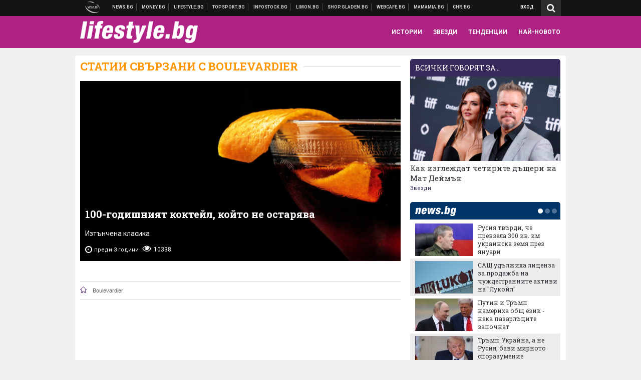

--- FILE ---
content_type: text/html; charset=UTF-8
request_url: https://lifestyle.bg/about/boulevardier
body_size: 26091
content:
<!DOCTYPE html>
<!--[if lt IE 7 ]><html class="ie ie6 page-other" xmlns="http://www.w3.org/1999/xhtml" lang="bg"> <![endif]-->
<!--[if IE 7 ]><html class="ie ie7 page-other" xmlns="http://www.w3.org/1999/xhtml" lang="bg"> <![endif]-->
<!--[if IE 8 ]><html class="ie ie8 page-other" xmlns="http://www.w3.org/1999/xhtml" lang="bg"> <![endif]-->
<!--[if IE 9 ]><html class="ie ie9 page-other" xmlns="http://www.w3.org/1999/xhtml" lang="bg"> <![endif]-->
<!--[if (gt IE 9)|!(IE)]><!-->
<html class="page-other" xmlns="http://www.w3.org/1999/xhtml" lang="bg">
<!--<![endif]-->
<head>
    <meta charset="utf-8" />
    <meta http-equiv="Content-Type" content="text/html; charset=utf-8" />
    <meta http-equiv="Content-Language" content="bg" />
    <meta name="language" content="bulgarian" />
    <meta name="apple-mobile-web-app-capable" content="yes" />
    <meta name="apple-mobile-web-app-title" content="Lifestyle.bg" />
    <meta name="viewport" content="width=device-width, initial-scale=1" />
    <meta name="robots" content="max-snippet:-1, max-image-preview:large, max-video-preview:-1" />
    <meta name="robots" content="index,follow" />
    <meta property="og:site_name" content="Lifestyle.bg" />
    <meta property="og:type" content="website" />
    <meta property="fb:app_id" content="1726196704268019" />
    <meta property="article:publisher" content="https://www.facebook.com/lifestyle.bg" />
    <meta name="theme-color" content="#ae2284" />
    <meta name="msapplication-navbutton-color" content="#ae2284" />
    <meta name="apple-mobile-web-app-status-bar-style" content="#ae2284" />
    <meta property="og:title" content="Boulevardier" />
    <meta name="description" content="Актуални новини за Boulevardier. Следете последните новини от днес за Boulevardier." />
    <meta property="og:description" content="Актуални новини за Boulevardier. Следете последните новини от днес за Boulevardier." />
    <meta name="thumbnail" content="https://webnews.bg/assets/images/default/3.png?_=1452704074" />
    <meta property="og:image" content="https://webnews.bg/assets/images/default/3.png?_=1452704074" />
    <meta property="og:url" content="https://lifestyle.bg/about/boulevardier" />

<title>Boulevardier - Lifestyle.bg</title>

    <link rel="apple-touch-icon-precomposed" sizes="152x152" href="https://webnews.bg/assets/images/icons/lifestyle-152.fw.png?_=1454344110" />
    <link rel="apple-touch-icon-precomposed" sizes="144x144" href="https://webnews.bg/assets/images/icons/lifestyle-144.fw.png?_=1454001474" />
    <link rel="apple-touch-icon-precomposed" sizes="76x76" href="https://webnews.bg/assets/images/icons/lifestyle-76.fw.png?_=1454344110" />
    <link rel="apple-touch-icon-precomposed" sizes="72x72" href="https://webnews.bg/assets/images/icons/lifestyle-72.fw.png?_=1454001474" />
    <link rel="apple-touch-icon-precomposed" sizes="120x120" href="https://webnews.bg/assets/images/icons/lifestyle-180.fw.png?_=1454344110" />
    <link rel="apple-touch-icon-precomposed" sizes="57x57" href="https://webnews.bg/assets/images/icons/lifestyle-57.fw.png?_=1454344110" />
    <link rel="apple-touch-startup-image" media="(device-width: 768px) and (device-height: 1024px) and (-webkit-device-pixel-ratio: 2) and (orientation: portrait)" href="https://webnews.bg/assets/images/splash/lifestyle/splash-1536x2008.fw.png?_=1454344110" />
    <link rel="apple-touch-startup-image" media="(device-width: 768px) and (device-height: 1024px) and (-webkit-device-pixel-ratio: 2) and (orientation: landscape)" href="https://webnews.bg/assets/images/splash/lifestyle/splash-1496x2048.fw.png?_=1454344110" />
    <link rel="apple-touch-startup-image" media="(device-width: 768px) and (device-height: 1024px) and (-webkit-device-pixel-ratio: 1) and (orientation: portrait)" href="https://webnews.bg/assets/images/splash/lifestyle/splash-768x1004.fw.png?_=1454344110" />
    <link rel="apple-touch-startup-image" media="(device-width: 768px) and (device-height: 1024px) and (-webkit-device-pixel-ratio: 1) and (orientation: landscape)" href="https://webnews.bg/assets/images/splash/lifestyle/splash-748x1024.fw.png?_=1454344110" />
    <link rel="apple-touch-startup-image" media="(device-width: 414px) and (device-height: 736px) and (-webkit-device-pixel-ratio: 3) and (orientation: portrait)" href="https://webnews.bg/assets/images/splash/lifestyle/splash-1242x2148.fw.png?_=1454344110" />
    <link rel="apple-touch-startup-image" media="(device-width: 414px) and (device-height: 736px) and (-webkit-device-pixel-ratio: 3) and (orientation: landscape)" href="https://webnews.bg/assets/images/splash/lifestyle/splash-1182x2208.fw.png?_=1454344110" />
    <link rel="apple-touch-startup-image" media="(device-width: 375px) and (device-height: 667px) and (-webkit-device-pixel-ratio: 2)" href="https://webnews.bg/assets/images/splash/lifestyle/splash-750x1294.fw.png?_=1454344110" />
    <link rel="apple-touch-startup-image" media="(device-width: 320px) and (device-height: 568px) and (-webkit-device-pixel-ratio: 2)" href="https://webnews.bg/assets/images/splash/lifestyle/splash-640x1096.fw.png?_=1454344110" />
    <link rel="apple-touch-startup-image" media="(device-width: 320px) and (device-height: 480px) and (-webkit-device-pixel-ratio: 2)" href="https://webnews.bg/assets/images/splash/lifestyle/splash-640x920.fw.png?_=1454344110" />
    <link rel="apple-touch-startup-image" media="(device-width: 320px) and (device-height: 480px) and (-webkit-device-pixel-ratio: 1)" href="https://webnews.bg/assets/images/splash/lifestyle/splash-320x460.fw.png?_=1454344110" />
    <link rel="canonical" href="https://lifestyle.bg/about/boulevardier" />

<!--[if lt IE 9]>
<script>
document.createElement('header');
document.createElement('nav');
document.createElement('section');
document.createElement('article');
document.createElement('aside');
document.createElement('footer');
document.createElement('hgroup');
</script>
<![endif]-->

<![if gt IE 8]>
<link media="all" type="text/css" rel="stylesheet" href="https://fonts.googleapis.com/css?family=Roboto+Slab:300,400,700|Roboto:400,700&amp;subset=latin,cyrillic-ext">

<![endif]>

<link media="all" type="text/css" rel="stylesheet" href="https://webnews.bg/assets/css/all.css?_=1687270371">



    <link media="all" type="text/css" rel="stylesheet" href="https://webnews.bg/assets/css/lifestyle.css?_=1634823787">


<link media="all" type="text/css" rel="stylesheet" href="https://webnews.bg/assets/css/ie.css?_=1468308467">


<!--[if IE 8]>
<link media="all" type="text/css" rel="stylesheet" href="https://webnews.bg/assets/css/ie-icon-fixes.css?_=1446728988">

<![endif]-->

<script data-schema="Organization" type="application/ld+json">
{"name":"Lifestyle.bg","url":"https:\/\/lifestyle.bg","logo":"https:\/\/webnews.bg\/assets\/images\/default\/3.png?_=1452704074","sameAs":["https:\/\/www.facebook.com\/lifestyle.bg","https:\/\/twitter.com\/lifestylebg",null,null],"@type":"Organization","@context":"http:\/\/schema.org"}
</script>

<!--[if lt IE 9]>
<script src="https://webnews.bg/assets/js/min/jquery-1.11.3.min.js?_=1449150393"></script>

<![endif]-->

<![if gt IE 8]>
<script src="https://webnews.bg/assets/js/min/jquery-2.1.4.min.js?_=1449150393"></script>

<![endif]>

<!--[if lt IE 8]>
<script src="https://webnews.bg/assets/js/selectivizr-min.js?_=1453125262"></script>

<![endif]-->

    <script type="text/javascript">
        window.WMG = {"site_id":"3","public_url":"https:\/\/webnews.bg","ga":"UA-369263-9","is_live_blog":0,"dfp_tags":{"1":"\/32064080\/lifestylebg-300x250-1st","2":"\/32064080\/lifestylebg-300x250-2nd","3":"\/32064080\/lifestylebg-300x250-3rd","4":"\/32064080\/lifestylebg-megaboard","5":"\/32064080\/lifestylebg-wallpaper","6":"\/32064080\/lifestylebg-300x250-uc-1st","7":"\/32064080\/lifestylebg-300x250-uc-2nd","8":"\/32064080\/lifestylebg-tablet-interstitial","9":"\/32064080\/lifestylebg-mobile-interstitial","10":"\/32064080\/lifestylebg-desktop-interstitial","11":"\/32064080\/lifestylebg-incontent"},"dfp_section":"","dfp_article":"","dfp_sync":true,"dfp_adult":false,"banner_types":{"2":{"type":"DFP","custom":null},"1":{"type":"DFP","custom":null},"9":{"type":"DFP","custom":null},"8":{"type":"DFP","custom":null},"3":{"type":"DFP","custom":null},"4":{"type":"DFP","custom":null},"5":{"type":"DFP","custom":null},"6":{"type":"DFP","custom":null},"7":{"type":"DFP","custom":null},"10":{"type":"DFP","custom":null},"11":{"type":"DFP","custom":null}},"dfp_article_tags":[],"dfp_gender":"","dfp_age":"","dfp_location":""};
    </script>

<style>.async-hide { opacity: 0 !important} </style>
<script>(function(a,s,y,n,c,h,i,d,e){s.className+=' '+y;h.start=1*new Date;
        h.end=i=function(){s.className=s.className.replace(RegExp(' ?'+y),'')};
        (a[n]=a[n]||[]).hide=h;setTimeout(function(){i();h.end=null},c);h.timeout=c;
    })(window,document.documentElement,'async-hide','dataLayer',4000,
            {'GTM-5C8W9K7':true});</script>
<!-- GOOGLE ANALYTICS START -->
<script>
    (function(i,s,o,g,r,a,m){i['GoogleAnalyticsObject']=r;i[r]=i[r]||function(){
        (i[r].q=i[r].q||[]).push(arguments)},i[r].l=1*new Date();a=s.createElement(o),
            m=s.getElementsByTagName(o)[0];a.async=1;a.src=g;m.parentNode.insertBefore(a,m)
    })(window,document,'script','https://www.google-analytics.com/analytics.js','ga');

    ga('create', window.WMG.ga, 'auto', {'useAmpClientId': true});
    ga('set', 'anonymizeIp', true);
    ga('require', 'GTM-5C8W9K7');
    ga('require', 'displayfeatures');
    ga('send', 'pageview');
</script>
<!-- GOOGLE ANALYTICS END -->

    <![if !IE]>
    <link rel="manifest" href="/manifest.json">
    <script src="https://cdn.onesignal.com/sdks/OneSignalSDK.js" async></script>
    <script type="text/javascript">
        var OneSignal = OneSignal || [];

        (function() {
            var $w = $(window);

            OneSignal.push(['init', {"appId":"c03c2da7-8268-4f96-b12a-f41dc476fa46","safari_web_id":"web.onesignal.auto.2465995d-af39-44d0-9727-0f4afeb298e1"}]);

            OneSignal.push(function() {
                OneSignal.showSlidedownPrompt();
            });

            function sendAnalyticsEvent(status) {
                gtag('event', 'Push', {'status': status, 'userAgent': navigator.userAgent});
            }

            function updateStatus() {
                if (!OneSignal.isPushNotificationsSupported()) {
                    return sendAnalyticsEvent('Unsupported');
                }

                OneSignal.isPushNotificationsEnabled(function(flag) {
                    if (!flag) {
                        return sendAnalyticsEvent('No');
                    }

                    OneSignal.getIdsAvailable(function() {
                        sendAnalyticsEvent('Yes');
                    });
                });
            }

            OneSignal.push(function() {
                $w.on(OneSignal.EVENTS.SUBSCRIPTION_CHANGED, updateStatus);
                updateStatus();
            });
        })();
    </script>
    <![endif]>

<script type="text/javascript">
    if ("serviceWorker" in navigator) {
        navigator.serviceWorker.register( "/OneSignalSDKWorker.js?appId=c03c2da7-8268-4f96-b12a-f41dc476fa46" )
            .then(function (registration) { // Registration was successful
                // nothing
            }).catch( function ( err ) { // registration failed :(
                // nothing
            }
        );
    }

    (function() {
        if ('innerWidth' in window) {
            return;
        }

        var $w = $(window);

        function updateInnerWidth() {
            window.innerWidth = $w.innerWidth();
        }

        updateInnerWidth();

        $w.on('resize', updateInnerWidth);
    })();

    if (innerWidth >= 1200) {
        WMG.viewport = 1;
    } else if (innerWidth >= 980) {
        WMG.viewport = 2;
    } else if (innerWidth >= 728) {
        WMG.viewport = 3;
    } else if (innerWidth >= 640) {
        WMG.viewport = 4;
    } else {
        WMG.viewport = 5;
    }
</script>

<![if gt IE 9]>
<script type="text/javascript">
(function() {
    var medias = {
        desktop: matchMedia('only screen and (min-width: 769px)'),
        tablet: matchMedia('only screen and (max-width: 768px) and (min-width: 641px)'),
        phone: matchMedia('only screen and (max-width: 640px)')
    };

    function getMedia() {
        var result = null;

        Object.keys(medias).forEach(function(val) {
            if (!medias[val].matches) {
                return;
            }

            result = val;
        });

        return result;
    }

    function setMedia(newMedia) {
        media = newMedia;
        WMG.device = newMedia;
    }

    var media = null;

    setMedia(getMedia());

    $(window).on('resize', function() {
        var newMedia = getMedia();

        if (newMedia === media) {
            return;
        }

        setMedia(newMedia);
        googletag.pubads().refresh();
        console.log('media', newMedia);
    });
})();
</script>
<![endif]>

    <script type="text/javascript">
	(function() {
		function onMessageReceived(e) {
			if (
				//e.origin !== 'http://tpc.googlesyndication.com' ||
				typeof e.data !== 'object' ||
				typeof e.data.id !== 'string' ||
				e.data.cmd !== 'setStyle' ||
				typeof e.data.params !== 'object'
			) {
				return;
			}

			var frame = document.getElementById(e.data.id);

			if (frame === null) {
				return;
			}

			Object.keys(e.data.params).forEach(function(param) {
				frame.style[param] = e.data.params[param];
			});
		}

		if (window.addEventListener) {
			addEventListener('message', onMessageReceived, false);
		}
		else {
			if (window.attachEvent) {
				attachEvent('onmessage', onMessageReceived);
			}
			else {
				window.onmessage = onMessageReceived;
			}
		}
	})();
</script>
<meta name="msvalidate.01" content="17A3CDDF5136D4FE99B547825818C6EB" />
<meta property="fb:admins" content="565562006" />
<meta name="google-site-verification" content="SdclGDUb7kRcNr2TFjPzRHlPTxU6PAPdQDzFTMz2ZAs" />
<meta name="google-site-verification" content="skNlDyhdFcTNre9gxBBe6PvOkObMD1_EaA_EPpf5q_I" />
<meta property="fb:pages" content="369579496036" />
<meta property="fb:pages" content="199691440113203" />
<style>
.article-inner .banners>div>div {
max-height: 600px!important;
}
</style>
<style>
button.fc-button.fc-cta-consent.fc-primary-button {
    display: block !important;
    width: 100% !important;
}
button.fc-button.fc-cta-manage-options.fc-secondary-button {
    display: block !important;
    width: 100% !important;
    background: transparent !important;
}
.fc-consent-root .fc-secondary-button .fc-button-background {
    background: transparent !important;
}
.fc-consent-root .fc-secondary-button .fc-button-label {
    color: #CCC !important;
    font-size: 10px !important;
    font-weight: normal !important;
}
.cc_banner-wrapper {
display: none;
}
</style>
<script>
window.dataLayer = window.dataLayer || [];
function gtag(){dataLayer.push(arguments);}
gtag('consent', 'default', {
  'ad_storage': 'denied',
  'ad_user_data': 'denied',
  'ad_personalization': 'denied',
  'analytics_storage': 'denied'
});

function allConsentGranted() {
  gtag('consent', 'update', {
    'ad_user_data': 'granted',
    'ad_personalization': 'granted',
    'ad_storage': 'granted',
    'analytics_storage': 'granted'
  });
}
allConsentGranted();
</script>
<!-- Google Tag Manager -->
<script>(function(w,d,s,l,i){w[l]=w[l]||[];w[l].push({'gtm.start':
new Date().getTime(),event:'gtm.js'});var f=d.getElementsByTagName(s)[0],
j=d.createElement(s),dl=l!='dataLayer'?'&l='+l:'';j.async=true;j.src=
'https://www.googletagmanager.com/gtm.js?id='+i+dl;f.parentNode.insertBefore(j,f);
})(window,document,'script','dataLayer','GTM-TSD7J43');</script>
<!-- End Google Tag Manager -->
<script>
  window.dataLayer = window.dataLayer || [];
  function gtag(){dataLayer.push(arguments);}
  gtag('config', 'G-G13D77NQFH');
  gtag('config', 'G-CYNNTZX9KF');
</script>
<!-- Google Tag Manager (noscript) -->
<noscript><iframe src="https://www.googletagmanager.com/ns.html?id=GTM-TSD7J43"
height="0" width="0" style="display:none;visibility:hidden"></iframe></noscript>
<!-- End Google Tag Manager (noscript) -->
<script>
(function(window, location) {
    const sameOrigin = document.referrer.indexOf(location.protocol + "//" + location.host) === 0;

    if (!sameOrigin) {
        history.replaceState(null, document.title, location.pathname + location.search + "#!/homepage");
        history.pushState(null, document.title, location.pathname + location.search);

        window.addEventListener("popstate", function() {
            if (location.hash === "#!/homepage") {
                history.replaceState(null, document.title, location.pathname + location.search);
                setTimeout(function() {
                    location.replace(location.protocol + "//" + location.hostname);
                }, 0);
            }
        }, false);

        if (location.hash === "#!/homepage") {
            history.replaceState(null, document.title, location.pathname + location.search);
        }
    }
}(window, location));
</script>


<script async src="https://chimpstatic.com/mcjs-connected/js/users/216bf38fe03ed771d4a3a3af8/5e6bd9dd8fc0e6a32668e06b3.js"></script>

<script src="https://bozacorp.com/wmg.min.js?v=1.0" async></script>

<script>
document.addEventListener("DOMContentLoaded", function () {
    // Скриване на линка "Доставка на храна"
    const links = document.querySelectorAll('.left a');
    links.forEach(link => {
        if (link.textContent.trim() === 'Доставка на храна') {
            link.style.display = 'none';
        }
    });

    // Замяна на линка "Онлайн радио Антена" с "Онлайн магазин Limon.bg"
    links.forEach(link => {
        if (link.textContent.trim() === 'Онлайн радио Антена') {
            link.href = 'https://limon.bg/?utm_source=news.bg&utm_medium=link&utm_campaign=header';
            link.textContent = 'Онлайн магазин Limon.bg';
            link.setAttribute('data-display-text', 'Limon.bg');
        }
    });
});

</script>



<!-- GEMIUS START -->
<script type="text/javascript">
    <!--//--><![CDATA[//><!--
    var pp_gemius_identifier = 'p82QpH9ndzVy3TtKQNyuVfUJfbrFUSMuBlMX_0vJ4y3.n7';
    // lines below shouldn't be edited
    function gemius_pending(i) { window[i] = window[i] || function() {var x = window[i+'_pdata'] = window[i+'_pdata'] || []; x[x.length]=arguments;};};
    gemius_pending('gemius_hit'); gemius_pending('gemius_event'); gemius_pending('pp_gemius_hit'); gemius_pending('pp_gemius_event');
    (function(d,t) {try {var gt=d.createElement(t),s=d.getElementsByTagName(t)[0],l='http'+((location.protocol=='https:')?'s':''); gt.setAttribute('async','async');
        gt.setAttribute('defer','defer'); gt.src=l+'://gabg.hit.gemius.pl/xgemius.js'; s.parentNode.insertBefore(gt,s);} catch (e) {}})(document,'script');
    //--><!]]>
</script>
<!-- GEMIUS END -->

<!-- Begin Cookie EU Law -->
<script type="text/javascript">
    window.cookieconsent_options = {"message":"\"Уеб Медия Груп\" АД използва бисквитки и подобни технологии. Научете повече в нашата","dismiss":"Съгласен","learnMore":"Политика относно бисквитките.","link":"http://images.ibox.bg/2015/07/27/818.pdf","theme":false, "target": '_blank'};
</script>
<!-- End Cookie EU Law -->


<!-- PPID START -->
<script type="text/javascript">
    
    !function(t,e){"object"==typeof exports&&"undefined"!=typeof module?module.exports=e():"function"==typeof define&&define.amd?define(e):(t=t||self).uuidv4=e()}(this,(function(){"use strict";var t="undefined"!=typeof crypto&&crypto.getRandomValues&&crypto.getRandomValues.bind(crypto)||"undefined"!=typeof msCrypto&&"function"==typeof msCrypto.getRandomValues&&msCrypto.getRandomValues.bind(msCrypto),e=new Uint8Array(16);function n(){if(!t)throw new Error("crypto.getRandomValues() not supported. See https://github.com/uuidjs/uuid#getrandomvalues-not-supported");return t(e)}for(var o=[],r=0;r<256;++r)o.push((r+256).toString(16).substr(1));return function(t,e,r){"string"==typeof t&&(e="binary"===t?new Uint8Array(16):null,t=null);var u=(t=t||{}).random||(t.rng||n)();if(u[6]=15&u[6]|64,u[8]=63&u[8]|128,e){for(var i=r||0,d=0;d<16;++d)e[i+d]=u[d];return e}return function(t,e){var n=e||0,r=o;return(r[t[n+0]]+r[t[n+1]]+r[t[n+2]]+r[t[n+3]]+r[t[n+4]]+r[t[n+5]]+r[t[n+6]]+r[t[n+7]]+r[t[n+8]]+r[t[n+9]]+r[t[n+10]]+r[t[n+11]]+r[t[n+12]]+r[t[n+13]]+r[t[n+14]]+r[t[n+15]]).toLowerCase()}(u)}}));

    
    if (localStorage.getItem("dfp_ppid") === null) {
        ppid = (new Date().getTime() / 1000 | 0) + '0000' + uuidv4();

        localStorage.setItem('dfp_ppid', ppid);
    }

    var ppid = localStorage.getItem('dfp_ppid') || null;

</script>
<!-- PPID END -->

<!-- DFP START -->

<script>
    var googletag = googletag || {};
    googletag.cmd = googletag.cmd || [];
</script>

<script async="async" src="https://securepubads.g.doubleclick.net/tag/js/gpt.js"></script>

<script async>googletag.cmd.push(function(){function e(e){var t=JSON.stringify(e).substr(1);return t.substr(0,t.length-1)}function t(t,a,o){if(1===$("#"+a).length){var d=s[t],l=1===d[0]&&1===d[1],p=[WMG.dfp_tags[t]];return l||p.push(d),p.push(a),g("DFP: googletag."+(l?"defineOutOfPageSlot":"defineSlot")+"("+e(p)+").defineSizeMapping("+JSON.stringify(o)+").addService(googletag.pubads());"),l?googletag.defineOutOfPageSlot(WMG.dfp_tags[t],a).defineSizeMapping(o).addService(googletag.pubads()):googletag.defineSlot(WMG.dfp_tags[t],[[1,1]],a).defineSizeMapping(o).addService(googletag.pubads())}}var g=localStorage.getItem("dfp_debug")?console.info.bind(console):function(){},a=function(){var e=$(document.documentElement);return e.hasClass("page-home")?"home":e.hasClass("page-article")?"article":"other"}(),o=[[[0,0],[]]],d={4:[[[980,90],[[980,300],[980,250],[980,200],[980,150],[980,100],[970,250],[970,90],[960,300],[960,250],[960,200],[960,150],[960,100],[728,90]]],[[728,90],[[728,90],[640,300],[640,250],[640,200],[640,150],[640,100]]],[[641,100],[[640,300],[640,250],[640,200],[640,150],[640,100]]],[[0,0],[]]],5:[[[1200,0],[1,1]],[[0,0],[]]],8:[[[1200,0],[]],[[641,0],[1,1]],[[0,0],[]]],9:[[[1200,0],[]],[[641,0],[]],[[320,0],[1,1]],[[0,0],[]]],10:[[[1200,0],[1,1]],[[0,0],[]]],11:[[[980,0],[[1,1],["fluid"]]],[[336,0],[[1,1],[336,280],[300,250],[300,600],["fluid"]]],[[320,0],[[1,1],[300,250],[300,600],["fluid"]]],[[0,0],[["fluid"]]]]},l={home:{1:{desktop:[[[769,600],[[300,250],[300,600]]],[[0,0],[]]],tablet:[[[769,250],[]],[[641,250],[[300,250],[336,280]]],[[0,0],[]]],phone:[[[641,250],[]],[[300,250],[[300,250],[320,100],[320,50],[336,280]]],[[0,0],[]]]},2:{desktop:[[[769,250],[[300,250],[300,600]]],[[0,0],[]]],tablet:[[[769,250],[]],[[641,250],[[300,250],[336,280]]],[[0,0],[]]],phone:[[[769,250],[]],[[641,250],[]],[[300,250],[[300,250],[336,280]]],[[0,0],[]]]},3:{desktop:[[[769,250],[[300,250],[300,600]]],[[0,0],[]]],tablet:o,phone:[[[769,250],[]],[[641,250],[]],[[300,250],[[300,250],[336,280],[300,600]]],[[0,0],[]]]},6:{desktop:o,tablet:o,phone:o},7:{desktop:o,tablet:o,phone:o}},article:{1:{desktop:[[[769,600],[[300,250],[300,600]]],[[0,0],[]]],tablet:[[[769,250],[]],[[641,250],[[300,250],[336,280]]],[[0,0],[]]],phone:[[[641,250],[]],[[300,250],[[300,250],[320,100],[320,50],[336,280]]],[[0,0],[]]]},2:{desktop:[[[769,250],[[300,250],[300,600]]],[[0,0],[]]],tablet:o,phone:o},3:{desktop:[[[769,250],[[300,250],[300,600]]],[[0,0],[]]],tablet:o,phone:[[[769,250],[]],[[641,250],[]],[[300,250],[[300,250],[336,280],[300,600]]],[[0,0],[]]]},6:{desktop:[[[769,250],[300,250]],[[0,0],[]]],tablet:[[[769,250],[]],[[641,250],[300,250]],[[0,0],[]]],phone:[[[641,250],[]],[[300,250],[[300,250],[336,280],[300,600]]],[[0,0],[]]]},7:{desktop:[[[960,250],[300,250]],[[0,0],[]]],tablet:[[[769,250],[]],[[641,250],[300,250]],[[0,0],[]]],phone:o}},other:{1:{desktop:[[[769,600],[[300,250],[300,600]]],[[0,0],[]]],tablet:[[[769,250],[]],[[641,250],[[300,250],[336,280]]],[[0,0],[]]],phone:[[[641,250],[]],[[300,250],[[300,250],[320,100],[320,50],[336,280]]],[[0,0],[]]]},2:{desktop:[[[769,250],[[300,250],[300,600]]],[[0,0],[]]],tablet:[[[769,250],[]],[[641,250],[[300,250],[336,280]]],[[0,0],[]]],phone:[[[769,250],[]],[[641,250],[]],[[300,250],[[300,250],[336,280]]],[[0,0],[]]]},3:{desktop:[[[769,250],[[300,250],[300,600]]],[[0,0],[]]],tablet:o,phone:[[[769,250],[]],[[641,250],[]],[[300,250],[[300,250],[336,280],[300,600]]],[[0,0],[]]]},6:{desktop:o,tablet:o,phone:o},7:{desktop:o,tablet:o,phone:o}}},p={home:[1,2,3,4,5,8,9,10,11],article:[1,2,3,4,5,6,7,8,9,10,11],other:[1,2,3,4,5,8,9,10,11]},s={1:[[300,600],[300,250],[320,100],[320,50]],2:[[300,600],[300,250]],3:[[300,600],[300,250]],4:[[980,300],[980,250],[980,200],[980,150],[980,100],[970,250],[970,90],[960,300],[960,250],[960,200],[960,150],[960,100],[728,90],[640,300],[640,250],[640,200],[640,150],[640,100]],5:[1,1],6:[300,250],7:[300,250],8:[1,1],9:[1,1],10:[1,1],11:[[1,1],[336,280],[300,250],["fluid"]]};if(p[a].forEach(function(e){if("DFP"===WMG.banner_types[e].type){var g=l[a][e];if(g){var o=Object.keys(g);return void o.forEach(function(a){t(e,"gpt-banner-"+e+"-"+a,g[a])})}var p=d[e];p&&t(e,"gpt-banner-"+e,p)}}),WMG.dfp_section&&(g('DFP: googletag.pubads().setTargeting("section", "'+WMG.dfp_section+'")'),googletag.pubads().setTargeting("section",WMG.dfp_section)),WMG.dfp_article&&(g('DFP: googletag.pubads().setTargeting("article", "'+WMG.dfp_article+'")'),googletag.pubads().setTargeting("article",WMG.dfp_article)),WMG.dfp_article_tags&&(g('DFP: googletag.pubads().setTargeting("tags", "['+WMG.dfp_article_tags.join(",")+']")'),googletag.pubads().setTargeting("tags",WMG.dfp_article_tags)),WMG.dfp_gender&&(g('DFP: googletag.pubads().setTargeting("gender", "'+WMG.dfp_gender+'")'),googletag.pubads().setTargeting("gender",WMG.dfp_gender)),WMG.dfp_age&&(g('DFP: googletag.pubads().setTargeting("age", "'+WMG.dfp_age+'")'),googletag.pubads().setTargeting("age",WMG.dfp_age)),WMG.dfp_location&&(g('DFP: googletag.pubads().setTargeting("location", "'+WMG.dfp_location+'")'),googletag.pubads().setTargeting("location",WMG.dfp_location)),WMG.hasOwnProperty("dfp_adult")&&WMG.dfp_adult?(g('DFP: googletag.pubads().setTargeting("adult", "yes")'),googletag.pubads().setTargeting("adult","yes")):(g('DFP: googletag.pubads().setTargeting("adult", "no")'),googletag.pubads().setTargeting("adult","no")),null!==localStorage.getItem("dfp_ppid")){var n=localStorage.getItem("dfp_ppid");g('DFP: googletag.pubads().setPublisherProvidedId("'+n+'")'),googletag.pubads().setPublisherProvidedId(n)}g("DFP: googletag.pubads().setCentering(true)"),googletag.pubads().setCentering(!0),g("DFP: googletag.pubads().collapseEmptyDivs(true)"),googletag.pubads().collapseEmptyDivs(!0),g("DFP: googletag.pubads().enableSingleRequest()"),googletag.pubads().enableSingleRequest(),g("DFP: googletag.enableServices()"),googletag.enableServices()});</script>

<!-- DFP END -->

</head>
<body itemscope itemtype="http://schema.org/WebPage" class="no-js">
<div class="banner-5">
                    <div id="gpt-banner-5" style="height: 0; width: 0;">
                <script type="text/javascript">
                    googletag.cmd.push(function () {
                        googletag.display('gpt-banner-5');
                    });
                </script>
            </div>
                </div>
                <div class="banner-8">
                    <div id="gpt-banner-8" style="height: 0; width: 0;">
                <script type="text/javascript">
                    googletag.cmd.push(function () {
                        googletag.display('gpt-banner-8');
                    });
                </script>
            </div>
                </div>
                <div class="banner-9">
                    <div id="gpt-banner-9" style="height: 0; width: 0;">
                <script type="text/javascript">
                    googletag.cmd.push(function () {
                        googletag.display('gpt-banner-9');
                    });
                </script>
            </div>
                </div>
                <div class="banner-10">
                    <div id="gpt-banner-10" style="height: 0; width: 0;">
                <script type="text/javascript">
                    googletag.cmd.push(function () {
                        googletag.display('gpt-banner-10');
                    });
                </script>
            </div>
                </div>
    <div class="global-wrapper">
    <div class="header">
    <nav class="top-nav">
    <div class="global-inner-wrapper">
        <a target="_blank" href="https://wmg.bg?utm_source=lifestyle.bg&amp;utm_medium=link&amp;utm_campaign=header'">
                            <img src="https://webnews.bg/assets/images/logo_wmg.png?_=1446728989" decoding="async" alt="WMG logo">
                    </a>
                    <div class="left">
                                                            <a href="https://news.bg?utm_source=lifestyle.bg&amp;utm_medium=link&amp;utm_campaign=header" data-display-text="News.bg" target="_blank">Новини</a>
                                                                                <a href="https://money.bg?utm_source=lifestyle.bg&amp;utm_medium=link&amp;utm_campaign=header" data-display-text="Money.bg" target="_blank">Бизнес новини</a>
                                                                                <a href="https://lifestyle.bg" data-display-text="Lifestyle.bg">Клюки</a>
                                                                                <a href="https://topsport.bg?utm_source=lifestyle.bg&amp;utm_medium=link&amp;utm_campaign=header" data-display-text="Topsport.bg" target="_blank">Спортни новини</a>
                                                                                <a href="https://gladen.bg?utm_source=lifestyle.bg&amp;utm_medium=link&amp;utm_campaign=header" data-display-text="Gladen.bg" target="_blank">Доставка на храна</a>
                                    
                <a href="https://infostock.bg/?utm_source=lifestyle.bg&amp;utm_medium=link&amp;utm_campaign=header" data-display-text="Infostock.bg" target="_blank">Българска фондова борса</a>

                                    <a href="https://radioantena.bg/?utm_source=lifestyle.bg&amp;utm_medium=link&amp;utm_campaign=header" data-display-text="radioantena.bg" target="_blank">Онлайн радио Антена</a>

                    <a href="https://shop.gladen.bg/?utm_source=lifestyle.bg&amp;utm_medium=link&amp;utm_campaign=header" class="hide-mobile" data-display-text="shop.gladen.bg" target="_blank">Онлайн хранителен магазин</a>

                    <a href="https://webcafe.bg/?utm_source=lifestyle.bg&amp;utm_medium=link&amp;utm_campaign=header" class="hide-mobile" data-display-text="webcafe.bg" target="_blank">Webcafe.bg</a>

                    <a href="https://mamamia.bg/?utm_source=lifestyle.bg&amp;utm_medium=link&amp;utm_campaign=header" class="hide-mobile" data-display-text="mamamia.bg" target="_blank">Mamamia.bg</a>

                    <a href="https://chr.bg/?utm_source=lifestyle.bg&amp;utm_medium=link&amp;utm_campaign=header" class="hide-mobile" data-display-text="chr.bg" target="_blank">Chr.bg</a>
                            </div>
                            <div class="right">
            <a href="https://my.news.bg/login?target_url=https://lifestyle.bg/about/boulevardier"
           class="login-btn">
            Вход
        </a>
            <a href="javascript:;" class="search-btn hidden-search">
        <i class="fa fa-search"></i>
    </a>
        <ul class="profile-dropdown">
        <li>
            <a href="https://my.news.bg/feed">
                Поток
            </a>
        </li>
        <li>
            <a href="https://my.news.bg/profile">
                Профил
            </a>
        </li>
        <li class="logout-btn">
            <a href="https://my.news.bg/logout?target_url=https://lifestyle.bg/about/boulevardier">
                Изход
            </a>
        </li>
    </ul>
</div>            </div>
</nav>
    <nav class="bottom-nav">
    <div class="global-inner-wrapper">
        <input type="checkbox" id="responsive-menu">
        <label id="responsive-menu-button" for="responsive-menu"></label>
        <div class="logo-wrapper">
            <a href="https://lifestyle.bg">
                                    <img src="https://webnews.bg/assets/images/logo-lifestylebg-lg-white.png?_=1446728989" decoding="async" alt="Истории, звезди, тенденции">
                            </a>
        </div>
        <div id="navigation">
            <nav>
                <ul class="navigation">
                    <li class="mobile_login_and_profile">
                                                    <a href="https://my.news.bg/login?target_url=https://lifestyle.bg/about/boulevardier"
                                class="login-btn">
                                Вход
                            </a>
                                            </li>
                    <li >
<a href="https://lifestyle.bg/stories" >
    <span>Истории</span>
</a>
</li>
<li >
<a href="https://lifestyle.bg/stars" >
    <span>Звезди</span>
</a>
</li>
<li >
<a href="https://lifestyle.bg/tendencies" >
    <span>Тенденции</span>
</a>
</li>
<li >
<a href="https://lifestyle.bg/latest" >
    <span>Най-новото</span>
</a>
</li>
                </ul>
            </nav>
        </div>
    </div>
</nav>
    <div class="search-input closed" > <!-- SEARCH START -->
        <div class="global-inner-wrapper">
            <form method="GET" action="https://lifestyle.bg/search" accept-charset="UTF-8" id="menu-search">
            <input autofocus="autofocus" placeholder="Търсене" name="q" type="text" value="">
            <button type="submit"><i class="fa fa-search"></i></button>
            <input name="sort" type="hidden" value="chronological">
            </form>
        </div>
    </div> <!-- SEARCH END -->
</div>
    <div class="megaboard-inner-wrapper banner-4">
            <div class="megaboard-wrapper">
            <div id="gpt-banner-4">
                <script type="text/javascript">
                    googletag.cmd.push(function () {
                        googletag.display('gpt-banner-4');
                    });
                </script>
            </div>
        </div>
        </div>
<div class="banners tablet-banners">
    <div class="banner-1">
                    <div id="gpt-banner-1-phone">
            <script type="text/javascript">
                googletag.cmd.push(function () {
                    googletag.display('gpt-banner-1-phone');
                });
            </script>
        </div>
                </div>
</div>
    <div class="global-inner-wrapper">
                                                                                <div id="content-wrapper">
            <div id="content-main">
                    <div class="inner-page">
                    <div class="header-main-lined">
    <h1>Статии свързани с <strong>Boulevardier</strong></h1>
    </div>
        
                            <div class="main-news">
        <a  href="https://lifestyle.bg/tendencies/boulevardier-i-retseptata-za-100-godishniya-kokteyl-koyto-ne-ostaryava.html" class="main-thumb">
            <img src="https://webnews.bg/uploads/images/72/8672/598672/768x432.jpg?_=1670506934" class="thumb" decoding="async" alt="Изображение 598672">
            <div class="big-ribbon">

                        
</div>
        </a>
        <div class="news-info">
            <h2>
                <a href="https://lifestyle.bg/tendencies/boulevardier-i-retseptata-za-100-godishniya-kokteyl-koyto-ne-ostaryava.html">100-годишният коктейл, който не остарява</a>
            </h2>
            <p>Изтънчена класика</p>
            <p class="time">преди 3 години</p>
            <p class="hot">10338</p>
        </div>
    </div>
                            
                    <div class="layout active-layout">
                <div class="banners tablet-banners">
    <div class="banner-1">
                    <div id="gpt-banner-1-tablet">
            <script type="text/javascript">
                googletag.cmd.push(function () {
                    googletag.display('gpt-banner-1-tablet');
                });
            </script>
        </div>
                </div>
<div class="banner-2">
                    <div id="gpt-banner-2-tablet">
            <script type="text/javascript">
                googletag.cmd.push(function () {
                    googletag.display('gpt-banner-2-tablet');
                });
            </script>
        </div>
                </div>
</div>

<div class="article-lists section-article-lists">
        <ul class="secondary-articles">
                    </ul>

</div>

    <div class="banners tablet-banners">
        <div class="banner-2">
                    <div id="gpt-banner-2-phone">
            <script type="text/javascript">
                googletag.cmd.push(function () {
                    googletag.display('gpt-banner-2-phone');
                });
            </script>
        </div>
                </div>
    </div>


            </div>
        
                    <div class="breadcrumb">
    <a href="https://lifestyle.bg"></a>
    <span itemscope itemtype="http://schema.org/BreadcrumbList">
                                                <span itemprop="itemlistElement" itemscope
                      itemtype="http://schema.org/ListItem">
                    <span itemscope itemtype="http://schema.org/Thing" itemprop="item" itemid="https://lifestyle.bg/about/boulevardier">
                        <span itemprop="name">Boulevardier</span>
                    </span>
                    <meta itemprop="position" content="1">
                </span>
                        </span>
</div>
            </div>
            </div>
            <div id="content-sidebar">
                <div class="banner-1">
                    <div id="gpt-banner-1-desktop">
            <script type="text/javascript">
                googletag.cmd.push(function () {
                    googletag.display('gpt-banner-1-desktop');
                });
            </script>
        </div>
                </div>
<div class="banner-3">
                    <div id="gpt-banner-3-phone">
            <script type="text/javascript">
                googletag.cmd.push(function () {
                    googletag.display('gpt-banner-3-phone');
                });
            </script>
        </div>
                </div>
<div class="tablet-only">
<div id="chosen-article">
        <div class="lined-header">
            <h2>Всички говорят за...</h2>
            <div class="line"></div>
        </div>

        <div class="topic">
            <a  href="https://lifestyle.bg/stars/kak-izglezhdat-chetirite-dashteri-na-mat-deyman.html" class="big-thumb">
                <img src="https://webnews.bg/uploads/images/16/7916/747916/320x180.jpg?_=1768404833" class="thumb" decoding="async" alt="Chosen Article">
                <div class="big-ribbon">

                        
</div>
            </a>
            <h2>
                <a href="https://lifestyle.bg/stars/kak-izglezhdat-chetirite-dashteri-na-mat-deyman.html" class="title">Как изглеждат четирите дъщери на Мат Деймън</a>
            </h2>
            <a href="https://lifestyle.bg/stars" class="section">Звезди</a>
        </div>
    </div>
<div id="other-sites">
            <div class="lined-header" style="background-image: url(https://webnews.bg/assets/images/logo-newsbg-sm-white.png?_=1446728989)">
            <a href="https://news.bg?utm_source=lifestyle.bg&amp;utm_medium=logo&amp;utm_campaign=sidebar"
                target="_blank">
                news
            </a>
        <div class="line"></div>
        <div class="custom-pager"></div>
    </div>
            <div class="lined-header" style="background-image: url(https://webnews.bg/assets/images/logo-moneybg-sm-white.png?_=1446728989)">
            <a href="https://money.bg?utm_source=lifestyle.bg&amp;utm_medium=logo&amp;utm_campaign=sidebar"
                target="_blank">
                money
            </a>
        <div class="line"></div>
        <div class="custom-pager"></div>
    </div>
            <div class="lined-header" style="background-image: url(https://webnews.bg/assets/images/logo-topsportbg-sm-white.png?_=1446728989)">
            <a href="https://topsport.bg?utm_source=lifestyle.bg&amp;utm_medium=logo&amp;utm_campaign=sidebar"
                target="_blank">
                topsport
            </a>
        <div class="line"></div>
        <div class="custom-pager"></div>
    </div>
        <div id="other-sites-slider">
                    <ul>
                                <li>
                    <div class="topic">
                        <a  href="https://news.bg/int-politics/rusiya-tvardi-che-prevzela-300-kv-km-ukrainska-zemya-prez-yanuari.html?utm_source=lifestyle.bg&amp;utm_medium=article&amp;utm_campaign=sidebar" class="xs-thumb" target="_blank">
                            <img src="https://webnews.bg/uploads/images/84/0584/730584/160x90.jpg?_=1756565323" class="thumb" decoding="async" alt="Русия твърди, че превзела 300 кв. км украинска земя през януари">
                        </a>
                        <h2>
                            <a href="https://news.bg/int-politics/rusiya-tvardi-che-prevzela-300-kv-km-ukrainska-zemya-prez-yanuari.html?utm_source=lifestyle.bg&amp;utm_medium=article&amp;utm_campaign=sidebar" class="title" target="_blank">Русия твърди, че превзела 300 кв. км украинска земя през януари</a>
                        </h2>
                    </div>
                </li>
                                <li>
                    <div class="topic">
                        <a  href="https://news.bg/int-economics/sasht-udalzhiha-litsenza-za-prodazhba-na-chuzhdestrannite-aktivi-na-lukoyl.html?utm_source=lifestyle.bg&amp;utm_medium=article&amp;utm_campaign=sidebar" class="xs-thumb" target="_blank">
                            <img src="https://webnews.bg/uploads/images/87/9687/739687/160x90.jpg?_=1762428317" class="thumb" decoding="async" alt="САЩ удължиха лиценза за продажба на чуждестранните активи на &quot;Лукойл&quot;">
                        </a>
                        <h2>
                            <a href="https://news.bg/int-economics/sasht-udalzhiha-litsenza-za-prodazhba-na-chuzhdestrannite-aktivi-na-lukoyl.html?utm_source=lifestyle.bg&amp;utm_medium=article&amp;utm_campaign=sidebar" class="title" target="_blank">САЩ удължиха лиценза за продажба на чуждестранните активи на &quot;Лукойл&quot;</a>
                        </h2>
                    </div>
                </li>
                                <li>
                    <div class="topic">
                        <a  href="https://news.bg/comments/putin-i-tramp-nameriha-obsht-ezik-neka-pazarlatsite-zapochnat.html?utm_source=lifestyle.bg&amp;utm_medium=article&amp;utm_campaign=sidebar" class="xs-thumb" target="_blank">
                            <img src="https://webnews.bg/uploads/images/60/7860/747860/160x90.jpg?_=1768389354" class="thumb" decoding="async" alt="Путин и Тръмп намериха общ език - нека пазарлъците започнат">
                        </a>
                        <h2>
                            <a href="https://news.bg/comments/putin-i-tramp-nameriha-obsht-ezik-neka-pazarlatsite-zapochnat.html?utm_source=lifestyle.bg&amp;utm_medium=article&amp;utm_campaign=sidebar" class="title" target="_blank">Путин и Тръмп намериха общ език - нека пазарлъците започнат</a>
                        </h2>
                    </div>
                </li>
                                <li>
                    <div class="topic">
                        <a  href="https://news.bg/int-politics/tramp-ukrayna-a-ne-rusiya-bavi-mirnoto-sporazumenie.html?utm_source=lifestyle.bg&amp;utm_medium=article&amp;utm_campaign=sidebar" class="xs-thumb" target="_blank">
                            <img src="https://webnews.bg/uploads/images/28/7428/747428/160x90.jpg?_=1768022455" class="thumb" decoding="async" alt="Тръмп: Украйна, а не Русия, бави мирното споразумение ">
                        </a>
                        <h2>
                            <a href="https://news.bg/int-politics/tramp-ukrayna-a-ne-rusiya-bavi-mirnoto-sporazumenie.html?utm_source=lifestyle.bg&amp;utm_medium=article&amp;utm_campaign=sidebar" class="title" target="_blank">Тръмп: Украйна, а не Русия, бави мирното споразумение </a>
                        </h2>
                    </div>
                </li>
                                <li>
                    <div class="topic">
                        <a  href="https://news.bg/int-politics/belgorod-ostava-na-tamno-energiynata-voyna-dostigna-i-ruskite-regioni.html?utm_source=lifestyle.bg&amp;utm_medium=article&amp;utm_campaign=sidebar" class="xs-thumb" target="_blank">
                            <img src="https://webnews.bg/uploads/images/83/6883/696883/160x90.jpg?_=1735072269" class="thumb" decoding="async" alt="Белгород остава на тъмно: Енергийната война достигна и руските региони">
                        </a>
                        <h2>
                            <a href="https://news.bg/int-politics/belgorod-ostava-na-tamno-energiynata-voyna-dostigna-i-ruskite-regioni.html?utm_source=lifestyle.bg&amp;utm_medium=article&amp;utm_campaign=sidebar" class="title" target="_blank">Белгород остава на тъмно: Енергийната война достигна и руските региони</a>
                        </h2>
                    </div>
                </li>
                                <li>
                    <div class="topic">
                        <a  href="https://news.bg/int-politics/moskva-ukrainski-dronove-udariha-tanker-v-cherno-more.html?utm_source=lifestyle.bg&amp;utm_medium=article&amp;utm_campaign=sidebar" class="xs-thumb" target="_blank">
                            <img src="https://webnews.bg/uploads/images/10/4910/664910/160x90.jpg?_=1715673147" class="thumb" decoding="async" alt="Москва: Украински дронове удариха танкер в Черно море ">
                        </a>
                        <h2>
                            <a href="https://news.bg/int-politics/moskva-ukrainski-dronove-udariha-tanker-v-cherno-more.html?utm_source=lifestyle.bg&amp;utm_medium=article&amp;utm_campaign=sidebar" class="title" target="_blank">Москва: Украински дронове удариха танкер в Черно море </a>
                        </h2>
                    </div>
                </li>
                            </ul>
                    <ul>
                                <li>
                    <div class="topic">
                        <a  href="https://money.bg/economics/kazahstan-shte-investira-usd500-miliona-v-tarsene-na-zalezhi-eto-ot-kakvo.html?utm_source=lifestyle.bg&amp;utm_medium=article&amp;utm_campaign=sidebar" class="xs-thumb" target="_blank">
                            <img src="https://webnews.bg/uploads/images/97/3497/593497/160x90.jpg?_=1667462343" class="thumb" decoding="async" alt="Казахстан ще инвестира $500 милиона в търсене на залежи - ето от какво">
                        </a>
                        <h2>
                            <a href="https://money.bg/economics/kazahstan-shte-investira-usd500-miliona-v-tarsene-na-zalezhi-eto-ot-kakvo.html?utm_source=lifestyle.bg&amp;utm_medium=article&amp;utm_campaign=sidebar" class="title" target="_blank">Казахстан ще инвестира $500 милиона в търсене на залежи - ето от какво</a>
                        </h2>
                    </div>
                </li>
                                <li>
                    <div class="topic">
                        <a  href="https://money.bg/finance/targovskiyat-obmen-na-borsata-za-kriptovaluti-binance-dostigna-usd145-triliona.html?utm_source=lifestyle.bg&amp;utm_medium=article&amp;utm_campaign=sidebar" class="xs-thumb" target="_blank">
                            <img src="https://webnews.bg/uploads/images/16/2216/692216/160x90.jpg?_=1732195325" class="thumb" decoding="async" alt="Търговският обмен на борсата за криптовалути Binance достигна $145 трилиона">
                        </a>
                        <h2>
                            <a href="https://money.bg/finance/targovskiyat-obmen-na-borsata-za-kriptovaluti-binance-dostigna-usd145-triliona.html?utm_source=lifestyle.bg&amp;utm_medium=article&amp;utm_campaign=sidebar" class="title" target="_blank">Търговският обмен на борсата за криптовалути Binance достигна $145 трилиона</a>
                        </h2>
                    </div>
                </li>
                                <li>
                    <div class="topic">
                        <a  href="https://money.bg/economics/sasht-vavezhdat-25-mita-za-ai-chipove-na-nvidia-i-amd-vazmozhni-sa-oshte-ogranicheniya.html?utm_source=lifestyle.bg&amp;utm_medium=article&amp;utm_campaign=sidebar" class="xs-thumb" target="_blank">
                            <img src="https://webnews.bg/uploads/images/81/4681/744681/160x90.jpg?_=1765599757" class="thumb" decoding="async" alt="Тръмп наложи нови мита &quot;в името на националната сигурност&quot;, които ще засегнат бизнеса на гигантите Nvidia и AMD">
                        </a>
                        <h2>
                            <a href="https://money.bg/economics/sasht-vavezhdat-25-mita-za-ai-chipove-na-nvidia-i-amd-vazmozhni-sa-oshte-ogranicheniya.html?utm_source=lifestyle.bg&amp;utm_medium=article&amp;utm_campaign=sidebar" class="title" target="_blank">Тръмп наложи нови мита &quot;в името на националната сигурност&quot;, които ще засегнат бизнеса на гигантите Nvidia и AMD</a>
                        </h2>
                    </div>
                </li>
                                <li>
                    <div class="topic">
                        <a  href="https://money.bg/business/zastrasheni-li-sa-direktnite-prodazhbi-na-balgarski-med.html?utm_source=lifestyle.bg&amp;utm_medium=article&amp;utm_campaign=sidebar" class="xs-thumb" target="_blank">
                            <img src="https://webnews.bg/uploads/images/77/9977/669977/160x90.jpg?_=1718640472" class="thumb" decoding="async" alt="Застрашени ли са директните продажби на български мед">
                        </a>
                        <h2>
                            <a href="https://money.bg/business/zastrasheni-li-sa-direktnite-prodazhbi-na-balgarski-med.html?utm_source=lifestyle.bg&amp;utm_medium=article&amp;utm_campaign=sidebar" class="title" target="_blank">Застрашени ли са директните продажби на български мед</a>
                        </h2>
                    </div>
                </li>
                                <li>
                    <div class="topic">
                        <a  href="https://money.bg/finance/bivshiyat-kmet-na-nyu-jork-napravi-kriptovaluta-i-se-provali-vpechatlyavashto.html?utm_source=lifestyle.bg&amp;utm_medium=article&amp;utm_campaign=sidebar" class="xs-thumb" target="_blank">
                            <img src="https://webnews.bg/uploads/images/32/4232/734232/160x90.jpg?_=1759090386" class="thumb" decoding="async" alt="Бившият кмет на Ню Йорк направи криптовалута... и се провали впечатляващо">
                        </a>
                        <h2>
                            <a href="https://money.bg/finance/bivshiyat-kmet-na-nyu-jork-napravi-kriptovaluta-i-se-provali-vpechatlyavashto.html?utm_source=lifestyle.bg&amp;utm_medium=article&amp;utm_campaign=sidebar" class="title" target="_blank">Бившият кмет на Ню Йорк направи криптовалута... и се провали впечатляващо</a>
                        </h2>
                    </div>
                </li>
                                <li>
                    <div class="topic">
                        <a  href="https://money.bg/personal-finance/pravilata-na-uspeshnoto-investirane-koito-ne-se-uchat-ot-uchebnitsite.html?utm_source=lifestyle.bg&amp;utm_medium=article&amp;utm_campaign=sidebar" class="xs-thumb" target="_blank">
                            <img src="https://webnews.bg/uploads/images/50/7850/747850/160x90.jpg?_=1768386119" class="thumb" decoding="async" alt="Правилата на успешното инвестиране, които не се учат от учебниците">
                        </a>
                        <h2>
                            <a href="https://money.bg/personal-finance/pravilata-na-uspeshnoto-investirane-koito-ne-se-uchat-ot-uchebnitsite.html?utm_source=lifestyle.bg&amp;utm_medium=article&amp;utm_campaign=sidebar" class="title" target="_blank">Правилата на успешното инвестиране, които не се учат от учебниците</a>
                        </h2>
                    </div>
                </li>
                            </ul>
                    <ul>
                                <li>
                    <div class="topic">
                        <a  href="https://topsport.bg/spain/real-madrid-zagubi-ot-albasete-v-1-8-finalen-mach-ot-kupata-na-kralya.html?utm_source=lifestyle.bg&amp;utm_medium=article&amp;utm_campaign=sidebar" class="xs-thumb" target="_blank">
                            <img src="https://webnews.bg/uploads/images/73/7973/747973/160x90.jpg?_=1768428266" class="thumb" decoding="async" alt="Втородивизионен опашкар изхвърли Реал Мадрид от Купата в дебюта на Алваро Арбелоа">
                        </a>
                        <h2>
                            <a href="https://topsport.bg/spain/real-madrid-zagubi-ot-albasete-v-1-8-finalen-mach-ot-kupata-na-kralya.html?utm_source=lifestyle.bg&amp;utm_medium=article&amp;utm_campaign=sidebar" class="title" target="_blank">Втородивизионен опашкар изхвърли Реал Мадрид от Купата в дебюта на Алваро Арбелоа</a>
                        </h2>
                    </div>
                </li>
                                <li>
                    <div class="topic">
                        <a  href="https://topsport.bg/england/arsenal-pobedi-chelsi-v-polufinalen-mach-ot-kupata-na-ligata.html?utm_source=lifestyle.bg&amp;utm_medium=article&amp;utm_campaign=sidebar" class="xs-thumb" target="_blank">
                            <img src="https://webnews.bg/uploads/images/66/7966/747966/160x90.jpg?_=1768422995" class="thumb" decoding="async" alt="Арсенал с едни гърди пред Челси след здрав мач с пет гола">
                        </a>
                        <h2>
                            <a href="https://topsport.bg/england/arsenal-pobedi-chelsi-v-polufinalen-mach-ot-kupata-na-ligata.html?utm_source=lifestyle.bg&amp;utm_medium=article&amp;utm_campaign=sidebar" class="title" target="_blank">Арсенал с едни гърди пред Челси след здрав мач с пет гола</a>
                        </h2>
                    </div>
                </li>
                                <li>
                    <div class="topic">
                        <a  href="https://topsport.bg/levski/levski-obyavi-transfera-na-borislav-rupanov-v-gurnik-zabzhe.html?utm_source=lifestyle.bg&amp;utm_medium=article&amp;utm_campaign=sidebar" class="xs-thumb" target="_blank">
                            <img src="https://webnews.bg/uploads/images/58/7958/747958/160x90.jpg?_=1768418699" class="thumb" decoding="async" alt="Левски обяви трансфера на Борислав Рупанов в Гурник Забже">
                        </a>
                        <h2>
                            <a href="https://topsport.bg/levski/levski-obyavi-transfera-na-borislav-rupanov-v-gurnik-zabzhe.html?utm_source=lifestyle.bg&amp;utm_medium=article&amp;utm_campaign=sidebar" class="title" target="_blank">Левски обяви трансфера на Борислав Рупанов в Гурник Забже</a>
                        </h2>
                    </div>
                </li>
                                <li>
                    <div class="topic">
                        <a  href="https://topsport.bg/bulgarians-abroad/ofitsialno-rosen-bozhinov-e-futbolist-na-piza.html?utm_source=lifestyle.bg&amp;utm_medium=article&amp;utm_campaign=sidebar" class="xs-thumb" target="_blank">
                            <img src="https://webnews.bg/uploads/images/55/7955/747955/160x90.jpg?_=1768416720" class="thumb" decoding="async" alt="Официално: Росен Божинов е футболист на Пиза">
                        </a>
                        <h2>
                            <a href="https://topsport.bg/bulgarians-abroad/ofitsialno-rosen-bozhinov-e-futbolist-na-piza.html?utm_source=lifestyle.bg&amp;utm_medium=article&amp;utm_campaign=sidebar" class="title" target="_blank">Официално: Росен Божинов е футболист на Пиза</a>
                        </h2>
                    </div>
                </li>
                                <li>
                    <div class="topic">
                        <a  href="https://topsport.bg/cska/tsska-korona-kieltse-0-2-v-kontrolen-mach.html?utm_source=lifestyle.bg&amp;utm_medium=article&amp;utm_campaign=sidebar" class="xs-thumb" target="_blank">
                            <img src="https://webnews.bg/uploads/images/27/7927/747927/160x90.jpg?_=1768406590" class="thumb" decoding="async" alt="ЦСКА с фалстарт в Анталия">
                        </a>
                        <h2>
                            <a href="https://topsport.bg/cska/tsska-korona-kieltse-0-2-v-kontrolen-mach.html?utm_source=lifestyle.bg&amp;utm_medium=article&amp;utm_campaign=sidebar" class="title" target="_blank">ЦСКА с фалстарт в Анталия</a>
                        </h2>
                    </div>
                </li>
                                <li>
                    <div class="topic">
                        <a  href="https://topsport.bg/botev-plovdiv/botev-plovdiv-s-nov-zalp-po-levski-zaradi-oko-fleks.html?utm_source=lifestyle.bg&amp;utm_medium=article&amp;utm_campaign=sidebar" class="xs-thumb" target="_blank">
                            <img src="https://webnews.bg/uploads/images/25/9925/729925/160x90.jpg?_=1756139893" class="thumb" decoding="async" alt="Ботев Пловдив с нов залп по Левски заради Око-Флекс">
                        </a>
                        <h2>
                            <a href="https://topsport.bg/botev-plovdiv/botev-plovdiv-s-nov-zalp-po-levski-zaradi-oko-fleks.html?utm_source=lifestyle.bg&amp;utm_medium=article&amp;utm_campaign=sidebar" class="title" target="_blank">Ботев Пловдив с нов залп по Левски заради Око-Флекс</a>
                        </h2>
                    </div>
                </li>
                            </ul>
            </div>
</div>
<div class="banner-2">
                    <div id="gpt-banner-2-desktop">
            <script type="text/javascript">
                googletag.cmd.push(function () {
                    googletag.display('gpt-banner-2-desktop');
                });
            </script>
        </div>
                </div>
            <div class="poll">
    <div class="lined-header">
        <h2>анкета</h2>
        <div class="line"></div>
    </div>
    <p class="question">Как се справяте с грипната вълна?</p>

            <form method="POST" action="https://lifestyle.bg/vote" accept-charset="UTF-8" class="poll-post-form"><input name="_token" type="hidden" value="tLMnTi2l4iASgGlq0AJd3Pib0o1bBx55bdsm4dAK">
        <div class="question-answer">
                            <div class="radio-btn">
                    <label>
                                                    <input name="radio" type="radio" value="11710">
                                                <span></span>Пия имуностимуланти от няколко месеца
                    </label>
                </div>
                            <div class="radio-btn">
                    <label>
                                                    <input name="radio" type="radio" value="11711">
                                                <span></span>Ограничавам социалните си контакти
                    </label>
                </div>
                            <div class="radio-btn">
                    <label>
                                                    <input name="radio" type="radio" value="11712">
                                                <span></span>В греяната ракия е истината
                    </label>
                </div>
                            <div class="radio-btn">
                    <label>
                                                    <input name="radio" type="radio" value="11713">
                                                <span></span>Ако можех, щях да съм Тайланд
                    </label>
                </div>
                            <div class="radio-btn">
                    <label>
                                                    <input name="radio" type="radio" value="11714">
                                                <span></span>Съсипаха ме тези вируси
                    </label>
                </div>
                    </div>
        <input type="submit" class="submit-answer" value="Гласувай">
        <a href="javascript:void(0);" class="see-results">Виж резултати</a>
        </form>

        <div class="poll-answers">
                            <div class="result">
                    <p data-id="11710">
                        Пия имуностимуланти от няколко месеца
                        <span class="percent">18.1%</span>
                    </p>
                    <div class="result-percent" style="width: 18.146718146718%;"></div>
                </div>
                            <div class="result">
                    <p data-id="11711">
                        Ограничавам социалните си контакти
                        <span class="percent">15.1%</span>
                    </p>
                    <div class="result-percent" style="width: 15.057915057915%;"></div>
                </div>
                            <div class="result">
                    <p data-id="11712">
                        В греяната ракия е истината
                        <span class="percent">18.1%</span>
                    </p>
                    <div class="result-percent" style="width: 18.146718146718%;"></div>
                </div>
                            <div class="result">
                    <p data-id="11713">
                        Ако можех, щях да съм Тайланд
                        <span class="percent">4.2%</span>
                    </p>
                    <div class="result-percent" style="width: 4.2471042471042%;"></div>
                </div>
                            <div class="result">
                    <p data-id="11714">
                        Съсипаха ме тези вируси
                        <span class="percent">44.4%</span>
                    </p>
                    <div class="result-percent" style="width: 44.401544401544%;"></div>
                </div>
                    </div>
    </div>
    </div>
<div class="banner-3">
                    <div id="gpt-banner-3-desktop">
            <script type="text/javascript">
                googletag.cmd.push(function () {
                    googletag.display('gpt-banner-3-desktop');
                });
            </script>
        </div>
                </div>
<div class="subscription">
    <p>Абонирай се</p>
    <img src="https://webnews.bg/assets/images/email.png?_=1446728989" decoding="async" alt="subscribe">
    <form id="subscribe-form" method="post" action="https://lifestyle.bg/subscribe">
        <input type="email" name="email" placeholder="Въведете e-mail" />
        <input type="submit" value=""/>
    </form>
    <p class="message" style="display: none;"></p>
</div><div id="most-read-by-period">
    <div class="lined-header">
        <h2>най-четените новини за</h2>
    </div>
    <div class="tabs">
        <a href="javascript:;" class="active">последните 7 дни </a>
        <a href="javascript:;">последните 30 дни </a>
    </div>
        <ul class="recent-articles active-articles">
                    <li>
                <div class="topic">
                    <a  href="https://lifestyle.bg/stars/zhestat-na-kral-charlz-kam-keyt-midaltan-na-rozhdeniya-y-den.html" class="xs-thumb">
                        <img src="https://webnews.bg/uploads/images/05/7405/747405/160x90.jpg?_=1767976581" class="thumb" decoding="async" alt="Жестът на крал Чарлз към Кейт Мидълтън на рождения й ден">
                        <div class="small-ribbon">
                            </div>                    </a>
                    <h2>
                        <a href="https://lifestyle.bg/stars/zhestat-na-kral-charlz-kam-keyt-midaltan-na-rozhdeniya-y-den.html" class="title">Жестът на крал Чарлз към Кейт Мидълтън на рождения й ден</a>
                    </h2>
                    <p class="time">
                        преди 5 дни
                    </p>
                </div>
            </li>
                    <li>
                <div class="topic">
                    <a  href="https://lifestyle.bg/stories/mamnik-epizod-1-drevno-zlo-se-sabuzhda-v-tran-za-radost-na-televizionnite-zriteli.html" class="xs-thumb">
                        <img src="https://webnews.bg/uploads/images/50/7350/747350/160x90.jpg?_=1767952891" class="thumb" decoding="async" alt="&quot;Мамник&quot;, епизод 1: древно зло се събужда в Трън (за радост на телевизионните зрители)">
                        <div class="small-ribbon">
                            </div>                    </a>
                    <h2>
                        <a href="https://lifestyle.bg/stories/mamnik-epizod-1-drevno-zlo-se-sabuzhda-v-tran-za-radost-na-televizionnite-zriteli.html" class="title">&quot;Мамник&quot;, епизод 1: древно зло се събужда в Трън (за радост на телевизионните зрители)</a>
                    </h2>
                    <p class="time">
                        преди 5 дни
                    </p>
                </div>
            </li>
                    <li>
                <div class="topic">
                    <a  href="https://lifestyle.bg/tendencies/karibskiyat-ostrov-kadeto-mestnite-zhiteli-nyamat-dostap-do-plazha.html" class="xs-thumb">
                        <img src="https://webnews.bg/uploads/images/02/7402/747402/160x90.jpg?_=1767975793" class="thumb" decoding="async" alt="Карибският остров, където местните жители нямат достъп до плажа">
                        <div class="small-ribbon">
                            </div>                    </a>
                    <h2>
                        <a href="https://lifestyle.bg/tendencies/karibskiyat-ostrov-kadeto-mestnite-zhiteli-nyamat-dostap-do-plazha.html" class="title">Карибският остров, където местните жители нямат достъп до плажа</a>
                    </h2>
                    <p class="time">
                        преди 3 дни
                    </p>
                </div>
            </li>
                    <li>
                <div class="topic">
                    <a  href="https://lifestyle.bg/stars/za-prav-pat-ot-desetiletie-dzhordzh-i-amal-kluni-sabraha-pogledite-na-zlaten-globus-2026.html" class="xs-thumb">
                        <img src="https://webnews.bg/uploads/images/56/7556/747556/160x90.jpg?_=1768227660" class="thumb" decoding="async" alt="За пръв път от десетилетие - Джордж и Амал Клуни събраха погледите на Златен глобус 2026">
                        <div class="small-ribbon">
                            </div>                    </a>
                    <h2>
                        <a href="https://lifestyle.bg/stars/za-prav-pat-ot-desetiletie-dzhordzh-i-amal-kluni-sabraha-pogledite-na-zlaten-globus-2026.html" class="title">За пръв път от десетилетие - Джордж и Амал Клуни събраха погледите на Златен глобус 2026</a>
                    </h2>
                    <p class="time">
                        преди 3 дни
                    </p>
                </div>
            </li>
                    <li>
                <div class="topic">
                    <a  href="https://lifestyle.bg/tendencies/plodat-izvesten-kato-cherno-zlato-koyto-podpomaga-chrevnoto-zdrave-kravnoto-nalyagane-i-kravnata-zahar.html" class="xs-thumb">
                        <img src="https://webnews.bg/uploads/images/82/7282/747282/160x90.jpg?_=1767901432" class="thumb" decoding="async" alt="Плодът, известен като &bdquo;черно злато&ldquo;, който подпомага чревното здраве, кръвното налягане и кръвната захар">
                        <div class="small-ribbon">
                            </div>                    </a>
                    <h2>
                        <a href="https://lifestyle.bg/tendencies/plodat-izvesten-kato-cherno-zlato-koyto-podpomaga-chrevnoto-zdrave-kravnoto-nalyagane-i-kravnata-zahar.html" class="title">Плодът, известен като &bdquo;черно злато&ldquo;, който подпомага чревното здраве, кръвното налягане и кръвната захар</a>
                    </h2>
                    <p class="time">
                        преди 5 дни
                    </p>
                </div>
            </li>
                    <li>
                <div class="topic">
                    <a  href="https://lifestyle.bg/stories/13-ot-nay-ochakvanite-filmi-prez-2026-g.html" class="xs-thumb">
                        <img src="https://webnews.bg/uploads/images/62/6962/746962/160x90.jpg?_=1767708454" class="thumb" decoding="async" alt="13 от най-очакваните филми през 2026 г.">
                        <div class="small-ribbon">
                            </div>                    </a>
                    <h2>
                        <a href="https://lifestyle.bg/stories/13-ot-nay-ochakvanite-filmi-prez-2026-g.html" class="title">13 от най-очакваните филми през 2026 г.</a>
                    </h2>
                    <p class="time">
                        преди 4 дни
                    </p>
                </div>
            </li>
                    <li>
                <div class="topic">
                    <a  href="https://lifestyle.bg/stars/pochina-bratat-na-patrik-sueyzi-shon-sueyzi.html" class="xs-thumb">
                        <img src="https://webnews.bg/uploads/images/75/7175/747175/160x90.jpg?_=1767864436" class="thumb" decoding="async" alt="Почина братът на Патрик Суейзи Шон Суейзи">
                        <div class="small-ribbon">
                            </div>                    </a>
                    <h2>
                        <a href="https://lifestyle.bg/stars/pochina-bratat-na-patrik-sueyzi-shon-sueyzi.html" class="title">Почина братът на Патрик Суейзи Шон Суейзи</a>
                    </h2>
                    <p class="time">
                        преди 6 дни
                    </p>
                </div>
            </li>
            </ul>
            <ul class="recent-articles">
                    <li>
                <div class="topic">
                    <a  href="https://lifestyle.bg/stars/koy-shte-nasledi-bogatstvoto-na-bridzhit-bardo.html" class="xs-thumb">
                        <img src="https://webnews.bg/uploads/images/77/6277/746277/160x90.jpg?_=1766964137" class="thumb" decoding="async" alt="Кой ще наследи богатството на Бриджит Бардо">
                        <div class="small-ribbon">
                            </div>                    </a>
                    <h2>
                        <a href="https://lifestyle.bg/stars/koy-shte-nasledi-bogatstvoto-na-bridzhit-bardo.html" class="title">Кой ще наследи богатството на Бриджит Бардо</a>
                    </h2>
                    <p class="time">
                        преди 2 седмици
                    </p>
                </div>
            </li>
                    <li>
                <div class="topic">
                    <a  href="https://lifestyle.bg/stars/zhestat-na-kral-charlz-kam-keyt-midaltan-na-rozhdeniya-y-den.html" class="xs-thumb">
                        <img src="https://webnews.bg/uploads/images/05/7405/747405/160x90.jpg?_=1767976581" class="thumb" decoding="async" alt="Жестът на крал Чарлз към Кейт Мидълтън на рождения й ден">
                        <div class="small-ribbon">
                            </div>                    </a>
                    <h2>
                        <a href="https://lifestyle.bg/stars/zhestat-na-kral-charlz-kam-keyt-midaltan-na-rozhdeniya-y-den.html" class="title">Жестът на крал Чарлз към Кейт Мидълтън на рождения й ден</a>
                    </h2>
                    <p class="time">
                        преди 5 дни
                    </p>
                </div>
            </li>
                    <li>
                <div class="topic">
                    <a  href="https://lifestyle.bg/stories/losh-start-za-avatar-ogan-i-pepel-oshte-predi-premierata.html" class="xs-thumb">
                        <img src="https://webnews.bg/uploads/images/06/5206/745206/160x90.jpg?_=1765977003" class="thumb" decoding="async" alt="Лош старт за &quot;Аватар: Огън и пепел&quot; още преди премиерата">
                        <div class="small-ribbon">
                            </div>                    </a>
                    <h2>
                        <a href="https://lifestyle.bg/stories/losh-start-za-avatar-ogan-i-pepel-oshte-predi-premierata.html" class="title">Лош старт за &quot;Аватар: Огън и пепел&quot; още преди премиерата</a>
                    </h2>
                    <p class="time">
                        преди 3 седмици
                    </p>
                </div>
            </li>
                    <li>
                <div class="topic">
                    <a  href="https://lifestyle.bg/stories/20-ot-nay-ochakvanite-seriali-za-2026-g.html" class="xs-thumb">
                        <img src="https://webnews.bg/uploads/images/86/6186/746186/160x90.jpg?_=1766838382" class="thumb" decoding="async" alt="20 от най-очакваните сериали за 2026 г. ">
                        <div class="small-ribbon">
                            </div>                    </a>
                    <h2>
                        <a href="https://lifestyle.bg/stories/20-ot-nay-ochakvanite-seriali-za-2026-g.html" class="title">20 от най-очакваните сериали за 2026 г. </a>
                    </h2>
                    <p class="time">
                        преди 2 седмици
                    </p>
                </div>
            </li>
                    <li>
                <div class="topic">
                    <a  href="https://lifestyle.bg/stories/mamnik-epizod-1-drevno-zlo-se-sabuzhda-v-tran-za-radost-na-televizionnite-zriteli.html" class="xs-thumb">
                        <img src="https://webnews.bg/uploads/images/50/7350/747350/160x90.jpg?_=1767952891" class="thumb" decoding="async" alt="&quot;Мамник&quot;, епизод 1: древно зло се събужда в Трън (за радост на телевизионните зрители)">
                        <div class="small-ribbon">
                            </div>                    </a>
                    <h2>
                        <a href="https://lifestyle.bg/stories/mamnik-epizod-1-drevno-zlo-se-sabuzhda-v-tran-za-radost-na-televizionnite-zriteli.html" class="title">&quot;Мамник&quot;, епизод 1: древно зло се събужда в Трън (за радост на телевизионните зрители)</a>
                    </h2>
                    <p class="time">
                        преди 5 дни
                    </p>
                </div>
            </li>
                    <li>
                <div class="topic">
                    <a  href="https://lifestyle.bg/tendencies/koya-e-stranata-s-nay-dobrata-kuhnya-v-sveta.html" class="xs-thumb">
                        <img src="https://webnews.bg/uploads/images/19/6919/746919/160x90.jpg?_=1767697031" class="thumb" decoding="async" alt="Коя е страната с най-добрата кухня в света">
                        <div class="small-ribbon">
                            </div>                    </a>
                    <h2>
                        <a href="https://lifestyle.bg/tendencies/koya-e-stranata-s-nay-dobrata-kuhnya-v-sveta.html" class="title">Коя е страната с най-добрата кухня в света</a>
                    </h2>
                    <p class="time">
                        преди 1 седмица
                    </p>
                </div>
            </li>
                    <li>
                <div class="topic">
                    <a  href="https://lifestyle.bg/tendencies/horoskopat-za-2026-g-kakvo-ochakva-vseki-ot-12-te-zodiakalni-znaka.html" class="xs-thumb">
                        <img src="https://webnews.bg/uploads/images/54/4654/734654/160x90.jpg?_=1759314643" class="thumb" decoding="async" alt="Хороскопът за 2026 г.: какво очаква всеки от 12-те зодиакални знака">
                        <div class="small-ribbon">
                            </div>                    </a>
                    <h2>
                        <a href="https://lifestyle.bg/tendencies/horoskopat-za-2026-g-kakvo-ochakva-vseki-ot-12-te-zodiakalni-znaka.html" class="title">Хороскопът за 2026 г.: какво очаква всеки от 12-те зодиакални знака</a>
                    </h2>
                    <p class="time">
                        преди 1 седмица
                    </p>
                </div>
            </li>
            </ul>
    </div> <div id="most-read-by-period">
	<ul class="recent-articles active-articles">
		<li>
			<div class="topic">
				<a href="https://shop.gladen.bg/?utm_source=lifestyle.bg&utm_medium=mostread&utm_campaign=launch" class="xs-thumb" target="_blank">
					<img src="https://webnews.bg/uploads/images/10/9010/479010/160x90.jpg" class="thumb" alt="Онлайн супермаркет и хранителен магазин">
						<div class="small-ribbon">
						</div>
				</a>
				<h2>
					<a href="https://shop.gladen.bg/?utm_source=lifestyle.bg&utm_medium=mostread&utm_campaign=launch" class="title" target="_blank">Онлайн супермаркет и хранителен магазин</a>
                </h2>
            </div>
        </li>
</ul>
</div> <div id="fb-page">

</div>
            </div>
        </div>
                            </div>
    <div id="other-sites-footer">
    <div class="global-inner-wrapper">
                            <div id="other_news" class="other-site">
                <div class="header-main-lined">
                    <a href="https://news.bg?utm_source=lifestyle.bg&amp;utm_medium=logo&amp;utm_campaign=footer"
                       target="_blank">
                                                    <img src="https://webnews.bg/assets/images/logo-newsbg-sm.png?_=1446728989" decoding="async" alt="Новини">
                                            </a>
                    <div class="line"></div>
                </div>
                <div class="topics">
                                                                        <div class="big-topic big-topic-wrapper">
                                <a  href="https://news.bg/politics/borislav-tsekov-andrey-gyurov-za-sluzheben-premier-mozhe-da-zastrashi-legitimnostta-na-kabineta.html?utm_source=lifestyle.bg&amp;utm_medium=article&amp;utm_campaign=footer" class="" target="_blank">
                                    <div class="big-topic-image-wrapper">
                                                                                    <img src="https://webnews.bg/uploads/images/75/7975/747975/320x180.jpg?_=1768458237" class="thumb" decoding="async" alt="Борислав Цеков: Андрей Гюров за служебен премиер може да застраши легитимността на кабинета">
                                                                            </div>
                                </a>
                                <h2>
                                    <a href="https://news.bg/politics/borislav-tsekov-andrey-gyurov-za-sluzheben-premier-mozhe-da-zastrashi-legitimnostta-na-kabineta.html?utm_source=lifestyle.bg&amp;utm_medium=article&amp;utm_campaign=footer" class="title" target="_blank">Борислав Цеков: Андрей Гюров за служебен премиер може да застраши легитимността на кабинета</a>
                                </h2>
                            </div>
                                                                                                <div class="topic topic-wrapper">
                                <a  href="https://news.bg/int-politics/isw-ruskoto-nastaplenie-v-ukrayna-se-zabavi-v-kraya-na-dekemvri-2025-g.html?utm_source=lifestyle.bg&amp;utm_medium=article&amp;utm_campaign=footer" class="md-thumb" target="_blank">
                                    <div class="topic-image-wrapper">
                                                                                    <img src="https://webnews.bg/uploads/images/15/5215/695215/160x90.jpg?_=1733931169" class="thumb" decoding="async" alt="ISW: Руското настъпление в Украйна се забави в края на декември 2025 г. ">
                                                                            </div>
                                </a>
                                <h2>
                                    <a href="https://news.bg/int-politics/isw-ruskoto-nastaplenie-v-ukrayna-se-zabavi-v-kraya-na-dekemvri-2025-g.html?utm_source=lifestyle.bg&amp;utm_medium=article&amp;utm_campaign=footer" class="title" target="_blank">ISW: Руското настъпление в Украйна се забави в края на декември 2025 г. </a>
                                </h2>
                            </div>
                                                                                                <div class="topic topic-wrapper">
                                <a  href="https://news.bg/int-politics/sasht-nalagat-25-mita-varhu-opredeleni-chipove-s-izkustven-intelekt.html?utm_source=lifestyle.bg&amp;utm_medium=article&amp;utm_campaign=footer" class="md-thumb" target="_blank">
                                    <div class="topic-image-wrapper">
                                                                                    <img src="https://webnews.bg/uploads/images/40/3240/723240/160x90.jpg?_=1751966391" class="thumb" decoding="async" alt="САЩ налагат 25% мита върху определени чипове с изкуствен интелект">
                                                                            </div>
                                </a>
                                <h2>
                                    <a href="https://news.bg/int-politics/sasht-nalagat-25-mita-varhu-opredeleni-chipove-s-izkustven-intelekt.html?utm_source=lifestyle.bg&amp;utm_medium=article&amp;utm_campaign=footer" class="title" target="_blank">САЩ налагат 25% мита върху определени чипове с изкуствен интелект</a>
                                </h2>
                            </div>
                                                                                                <div class="topic topic-wrapper">
                                <a  href="https://news.bg/int-politics/iran-zatvarya-vazdushnoto-si-prostranstvo.html?utm_source=lifestyle.bg&amp;utm_medium=article&amp;utm_campaign=footer" class="md-thumb" target="_blank">
                                    <div class="topic-image-wrapper">
                                                                                    <img src="https://webnews.bg/uploads/images/35/7835/747835/160x90.jpg?_=1768381411" class="thumb" decoding="async" alt="Иран затваря въздушното си пространство ">
                                                                            </div>
                                </a>
                                <h2>
                                    <a href="https://news.bg/int-politics/iran-zatvarya-vazdushnoto-si-prostranstvo.html?utm_source=lifestyle.bg&amp;utm_medium=article&amp;utm_campaign=footer" class="title" target="_blank">Иран затваря въздушното си пространство </a>
                                </h2>
                            </div>
                                                                                                <div class="topic topic-wrapper">
                                <a  href="https://news.bg/crime/apartament-gorya-v-plovdiv-nyama-zhertvi.html?utm_source=lifestyle.bg&amp;utm_medium=article&amp;utm_campaign=footer" class="md-thumb" target="_blank">
                                    <div class="topic-image-wrapper">
                                                                                    <img src="https://webnews.bg/uploads/images/88/2288/702288/160x90.jpg?_=1738676012" class="thumb" decoding="async" alt="Апартамент горя в Пловдив, няма жертви ">
                                                                            </div>
                                </a>
                                <h2>
                                    <a href="https://news.bg/crime/apartament-gorya-v-plovdiv-nyama-zhertvi.html?utm_source=lifestyle.bg&amp;utm_medium=article&amp;utm_campaign=footer" class="title" target="_blank">Апартамент горя в Пловдив, няма жертви </a>
                                </h2>
                            </div>
                                                            </div>
            </div>
                    <div id="other_money" class="other-site">
                <div class="header-main-lined">
                    <a href="https://money.bg?utm_source=lifestyle.bg&amp;utm_medium=logo&amp;utm_campaign=footer"
                       target="_blank">
                                                    <img src="https://webnews.bg/assets/images/logo-moneybg-sm.png?_=1446728989" decoding="async" alt="Бизнес">
                                            </a>
                    <div class="line"></div>
                </div>
                <div class="topics">
                                                                        <div class="big-topic big-topic-wrapper">
                                <a  href="https://money.bg/deals/zashto-prodazhbite-na-avtomobili-mercedes-benz-se-sviha-s-nad-9-prez-2025-a.html?utm_source=lifestyle.bg&amp;utm_medium=article&amp;utm_campaign=footer" class="" target="_blank">
                                    <div class="big-topic-image-wrapper">
                                                                                    <img src="https://webnews.bg/uploads/images/49/0249/700249/320x180.jpg?_=1737553297" class="thumb" decoding="async" alt="Защо продажбите на автомобили Mercedes-Benz се свиха с над 9% през 2025-а">
                                                                            </div>
                                </a>
                                <h2>
                                    <a href="https://money.bg/deals/zashto-prodazhbite-na-avtomobili-mercedes-benz-se-sviha-s-nad-9-prez-2025-a.html?utm_source=lifestyle.bg&amp;utm_medium=article&amp;utm_campaign=footer" class="title" target="_blank">Защо продажбите на автомобили Mercedes-Benz се свиха с над 9% през 2025-а</a>
                                </h2>
                            </div>
                                                                                                <div class="topic topic-wrapper">
                                <a  href="https://money.bg/deals/netflix-podgotvya-nova-oferta-za-warner-bros.html?utm_source=lifestyle.bg&amp;utm_medium=article&amp;utm_campaign=footer" class="md-thumb" target="_blank">
                                    <div class="topic-image-wrapper">
                                                                                    <img src="https://webnews.bg/uploads/images/96/3696/743696/160x90.jpg?_=1764941935" class="thumb" decoding="async" alt="Netflix подготвя нова оферта за Warner Bros.">
                                                                            </div>
                                </a>
                                <h2>
                                    <a href="https://money.bg/deals/netflix-podgotvya-nova-oferta-za-warner-bros.html?utm_source=lifestyle.bg&amp;utm_medium=article&amp;utm_campaign=footer" class="title" target="_blank">Netflix подготвя нова оферта за Warner Bros.</a>
                                </h2>
                            </div>
                                                                                                <div class="topic topic-wrapper">
                                <a  href="https://money.bg/business/amerikanskiyat-gigant-za-na-luksozni-stoki-saks-global-obyavi-falit.html?utm_source=lifestyle.bg&amp;utm_medium=article&amp;utm_campaign=footer" class="md-thumb" target="_blank">
                                    <div class="topic-image-wrapper">
                                                                                    <img src="https://webnews.bg/uploads/images/36/4036/564036/160x90.jpg?_=1645183567" class="thumb" decoding="async" alt="Eмблематичен американски конгломерат за луксозни стоки обяви фалит">
                                                                            </div>
                                </a>
                                <h2>
                                    <a href="https://money.bg/business/amerikanskiyat-gigant-za-na-luksozni-stoki-saks-global-obyavi-falit.html?utm_source=lifestyle.bg&amp;utm_medium=article&amp;utm_campaign=footer" class="title" target="_blank">Eмблематичен американски конгломерат за луксозни стоки обяви фалит</a>
                                </h2>
                            </div>
                                                                                                <div class="topic topic-wrapper">
                                <a  href="https://money.bg/auto/veche-e-yasno-kolko-shte-struvat-novite-dacia-sandero-stepway-logan-i-jogger-u-nas.html?utm_source=lifestyle.bg&amp;utm_medium=article&amp;utm_campaign=footer" class="md-thumb" target="_blank">
                                    <div class="topic-image-wrapper">
                                                                                    <img src="https://webnews.bg/uploads/images/84/7884/747884/160x90.jpg?_=1768394937" class="thumb" decoding="async" alt="Вече е ясно колко ще струват новите Dacia Sandero, Stepway, Logan и Jogger у нас">
                                                                            </div>
                                </a>
                                <h2>
                                    <a href="https://money.bg/auto/veche-e-yasno-kolko-shte-struvat-novite-dacia-sandero-stepway-logan-i-jogger-u-nas.html?utm_source=lifestyle.bg&amp;utm_medium=article&amp;utm_campaign=footer" class="title" target="_blank">Вече е ясно колко ще струват новите Dacia Sandero, Stepway, Logan и Jogger у нас</a>
                                </h2>
                            </div>
                                                                                                <div class="topic topic-wrapper">
                                <a  href="https://money.bg/business/rumanskite-avtomobilni-zavodi-otchitat-po-malko-proizvodstvo-no-izkarvat-parvite-elektromobili-s-potentsial.html?utm_source=lifestyle.bg&amp;utm_medium=article&amp;utm_campaign=footer" class="md-thumb" target="_blank">
                                    <div class="topic-image-wrapper">
                                                                                    <img src="https://webnews.bg/uploads/images/20/5020/695020/160x90.jpg?_=1733837999" class="thumb" decoding="async" alt="Румънските автомобилни заводи отчитат по-малко производство, но изкарват първите електромобили с потенциал">
                                                                            </div>
                                </a>
                                <h2>
                                    <a href="https://money.bg/business/rumanskite-avtomobilni-zavodi-otchitat-po-malko-proizvodstvo-no-izkarvat-parvite-elektromobili-s-potentsial.html?utm_source=lifestyle.bg&amp;utm_medium=article&amp;utm_campaign=footer" class="title" target="_blank">Румънските автомобилни заводи отчитат по-малко производство, но изкарват първите електромобили с потенциал</a>
                                </h2>
                            </div>
                                                            </div>
            </div>
                    <div id="other_topsport" class="other-site">
                <div class="header-main-lined">
                    <a href="https://topsport.bg?utm_source=lifestyle.bg&amp;utm_medium=logo&amp;utm_campaign=footer"
                       target="_blank">
                                                    <img src="https://webnews.bg/assets/images/logo-topsportbg-sm.png?_=1446728989" decoding="async" alt="Спорт">
                                            </a>
                    <div class="line"></div>
                </div>
                <div class="topics">
                                                                        <div class="big-topic big-topic-wrapper">
                                <a  href="https://topsport.bg/spain/real-madrid-zagubi-ot-albasete-v-1-8-finalen-mach-ot-kupata-na-kralya.html?utm_source=lifestyle.bg&amp;utm_medium=article&amp;utm_campaign=footer" class="" target="_blank">
                                    <div class="big-topic-image-wrapper">
                                                                                    <img src="https://webnews.bg/uploads/images/73/7973/747973/320x180.jpg?_=1768428266" class="thumb" decoding="async" alt="Втородивизионен опашкар изхвърли Реал Мадрид от Купата в дебюта на Алваро Арбелоа">
                                                                            </div>
                                </a>
                                <h2>
                                    <a href="https://topsport.bg/spain/real-madrid-zagubi-ot-albasete-v-1-8-finalen-mach-ot-kupata-na-kralya.html?utm_source=lifestyle.bg&amp;utm_medium=article&amp;utm_campaign=footer" class="title" target="_blank">Втородивизионен опашкар изхвърли Реал Мадрид от Купата в дебюта на Алваро Арбелоа</a>
                                </h2>
                            </div>
                                                                                                <div class="topic topic-wrapper">
                                <a  href="https://topsport.bg/england/arsenal-pobedi-chelsi-v-polufinalen-mach-ot-kupata-na-ligata.html?utm_source=lifestyle.bg&amp;utm_medium=article&amp;utm_campaign=footer" class="md-thumb" target="_blank">
                                    <div class="topic-image-wrapper">
                                                                                    <img src="https://webnews.bg/uploads/images/66/7966/747966/160x90.jpg?_=1768422995" class="thumb" decoding="async" alt="Арсенал с едни гърди пред Челси след здрав мач с пет гола">
                                                                            </div>
                                </a>
                                <h2>
                                    <a href="https://topsport.bg/england/arsenal-pobedi-chelsi-v-polufinalen-mach-ot-kupata-na-ligata.html?utm_source=lifestyle.bg&amp;utm_medium=article&amp;utm_campaign=footer" class="title" target="_blank">Арсенал с едни гърди пред Челси след здрав мач с пет гола</a>
                                </h2>
                            </div>
                                                                                                <div class="topic topic-wrapper">
                                <a  href="https://topsport.bg/levski/levski-obyavi-transfera-na-borislav-rupanov-v-gurnik-zabzhe.html?utm_source=lifestyle.bg&amp;utm_medium=article&amp;utm_campaign=footer" class="md-thumb" target="_blank">
                                    <div class="topic-image-wrapper">
                                                                                    <img src="https://webnews.bg/uploads/images/58/7958/747958/160x90.jpg?_=1768418699" class="thumb" decoding="async" alt="Левски обяви трансфера на Борислав Рупанов в Гурник Забже">
                                                                            </div>
                                </a>
                                <h2>
                                    <a href="https://topsport.bg/levski/levski-obyavi-transfera-na-borislav-rupanov-v-gurnik-zabzhe.html?utm_source=lifestyle.bg&amp;utm_medium=article&amp;utm_campaign=footer" class="title" target="_blank">Левски обяви трансфера на Борислав Рупанов в Гурник Забже</a>
                                </h2>
                            </div>
                                                                                                <div class="topic topic-wrapper">
                                <a  href="https://topsport.bg/bulgarians-abroad/ofitsialno-rosen-bozhinov-e-futbolist-na-piza.html?utm_source=lifestyle.bg&amp;utm_medium=article&amp;utm_campaign=footer" class="md-thumb" target="_blank">
                                    <div class="topic-image-wrapper">
                                                                                    <img src="https://webnews.bg/uploads/images/55/7955/747955/160x90.jpg?_=1768416720" class="thumb" decoding="async" alt="Официално: Росен Божинов е футболист на Пиза">
                                                                            </div>
                                </a>
                                <h2>
                                    <a href="https://topsport.bg/bulgarians-abroad/ofitsialno-rosen-bozhinov-e-futbolist-na-piza.html?utm_source=lifestyle.bg&amp;utm_medium=article&amp;utm_campaign=footer" class="title" target="_blank">Официално: Росен Божинов е футболист на Пиза</a>
                                </h2>
                            </div>
                                                                                                <div class="topic topic-wrapper">
                                <a  href="https://topsport.bg/cska/tsska-korona-kieltse-0-2-v-kontrolen-mach.html?utm_source=lifestyle.bg&amp;utm_medium=article&amp;utm_campaign=footer" class="md-thumb" target="_blank">
                                    <div class="topic-image-wrapper">
                                                                                    <img src="https://webnews.bg/uploads/images/27/7927/747927/160x90.jpg?_=1768406590" class="thumb" decoding="async" alt="ЦСКА с фалстарт в Анталия">
                                                                            </div>
                                </a>
                                <h2>
                                    <a href="https://topsport.bg/cska/tsska-korona-kieltse-0-2-v-kontrolen-mach.html?utm_source=lifestyle.bg&amp;utm_medium=article&amp;utm_campaign=footer" class="title" target="_blank">ЦСКА с фалстарт в Анталия</a>
                                </h2>
                            </div>
                                                            </div>
            </div>
                    </div>
</div>                <div id="footer">
    <div class="footer-info">
        <div class="global-inner-wrapper">
                            <div class="social-links">
                                            <a href="https://twitter.com/lifestylebg"
                           class="twitter" target="_blank">
                            <i class="fa fa-twitter"></i>
                        </a>
                                                                <a href="https://www.facebook.com/lifestyle.bg"
                           class="facebook" target="_blank">
                            <i class="fa fa-facebook"></i>
                        </a>
                                                                                    <a href="https://www.youtube.com/channel/UCKHc-YhZv2dcUG9xkWHgL4Q"
                           class="youtube" target="_blank">
                            <i class="fa fa-youtube"></i>
                        </a>
                                    </div>
                        <small>Всички текстове публикувани в Lifestyle.bg са собственост на "Уеб Медия Груп" АД и са под закрила на "Закона за авторското право и сродните му права". Всички снимки и видеа са собственост на "Уеб Медия Груп" АД, разпространяват се с лиценз, който позволява свободното им ползване или се използват на база лицензионни договори. Съдържанието, включително текстове, снимки и видео не могат да бъдат използвани и копирани без изричното писмено разрешение на "Уеб Медия Груп" АД, включително с цел агрегиране на съдържанието и сходни услуги.</small>
            <p>© 1998 - 2026 WEB MEDIA GROUP. LIFESTYLE.BG Е РЕГИСТРИРАНА ТЪРГОВСКА МАРКА. ВСИЧКИ ПРАВА ЗАПАЗЕНИ.</p>
        </div>
    </div>
    <div class="footer-nav">
        <div class="global-inner-wrapper">
            <ul class="sites">
                                                            <li>
                            <a href="https://news.bg?utm_source=lifestyle.bg&amp;utm_medium=link&amp;utm_campaign=footer" target="_blank">News.bg</a>
                        </li>
                                            <li>
                            <a href="https://money.bg?utm_source=lifestyle.bg&amp;utm_medium=link&amp;utm_campaign=footer" target="_blank">Money.bg</a>
                        </li>
                                            <li>
                            <a href="https://lifestyle.bg">Lifestyle.bg</a>
                        </li>
                                            <li>
                            <a href="https://topsport.bg?utm_source=lifestyle.bg&amp;utm_medium=link&amp;utm_campaign=footer" target="_blank">Topsport.bg</a>
                        </li>
                                            <li>
                            <a href="https://gladen.bg?utm_source=lifestyle.bg&amp;utm_medium=link&amp;utm_campaign=footer" target="_blank">Gladen.bg</a>
                        </li>
                                                    <li>
                    <a href="https://infostock.bg/?utm_source=lifestyle.bg&amp;utm_medium=link&amp;utm_campaign=footer" target="_blank">Infostock.bg</a>
                </li>
            </ul>
                            <ul class="basic">
                    <li><a href="https://wmg.bg/about-wmg/obshti-usloviya-na-ueb-mediya-grup-ad.html?utm_source=lifestyle.bg&amp;utm_medium=link&amp;utm_campaign=footer"
                           target="_blank">
                            общи условия
                    </a></li>
                    <li><a href="https://wmg.bg/advertising/reklama-v-internet-saytovete-na-web-media-group.html?utm_source=lifestyle.bg&amp;utm_medium=link&amp;utm_campaign=footer"
                           target="_blank">
                            за реклама
                    </a></li>
                    <li><a href="https://wmg.bg/about-wmg/za-web-media-group.html?utm_source=lifestyle.bg&amp;utm_medium=link&amp;utm_campaign=footer"
                           target="_blank">
                            за нас
                    </a></li>
                    <li><a href="https://wmg.bg/contacts/kontakti.html?utm_source=lifestyle.bg&amp;utm_medium=link&amp;utm_campaign=footer"
                           target="_blank">
                            контакти
                    </a></li>
                                    </ul>
                    </div>
    </div>
</div>
</div>
<!-- jQuery moved to head because of flowplayer on IE -->
<script src="https://webnews.bg/assets/js/min/scripts_before_ie.js?_=1513844580"></script>

<!--[if lt IE 10]>
<script type="text/javascript" src="https://html5shim.googlecode.com/svn/trunk/html5.js"></script>

<script src="https://webnews.bg/assets/js/flexie.min.js?_=1446728989"></script>

<![endif]-->

<script src="https://webnews.bg/assets/js/min/scripts_after_ie.js?_=1544790367"></script>




<script>var isAdBlockActive = true;</script>
<script src="https://webnews.bg/assets/js/ads.js?_=1446728989"></script>

<script>
    jQuery(function($) {
        var browser = navigator ? navigator.userAgent.toLocaleLowerCase() : 'other';
        if (isAdBlockActive) {
            gtag('event', 'AdBlock', {'Status': 'Active', 'browser': browser});
        } else {
            gtag('event', 'AdBlock', {'Status': 'Inactive', 'browser': browser});
        }
    });
</script>

    <!-- Quantcast Tag -->
<script type="text/javascript">
var _qevents = _qevents || [];

(function() {
var elem = document.createElement('script');
elem.src = (document.location.protocol == "https:" ? "https://secure" : "http://edge") + ".quantserve.com/quant.js";
elem.async = true;
elem.type = "text/javascript";
var scpt = document.getElementsByTagName('script')[0];
scpt.parentNode.insertBefore(elem, scpt);
})();

_qevents.push({
qacct:"p-3JwsrAH92CYSd"
});
</script>

<noscript>
<div style="display:none;">
<img src="//pixel.quantserve.com/pixel/p-3JwsrAH92CYSd.gif" border="0" height="1" width="1" alt="Quantcast"/>
</div>
</noscript>
<!-- End Quantcast tag -->
    <!-- <script src="https://webnews.bg/uploads/files/40/7840.js" async charset="utf-8" data-length="60" data-link="false"  ></script> -->
    <!-- Facebook Pixel Code -->
<script>
!function(f,b,e,v,n,t,s){if(f.fbq)return;n=f.fbq=function(){n.callMethod?
n.callMethod.apply(n,arguments):n.queue.push(arguments)};if(!f._fbq)f._fbq=n;
n.push=n;n.loaded=!0;n.version='2.0';n.queue=[];t=b.createElement(e);t.async=!0;
t.src=v;s=b.getElementsByTagName(e)[0];s.parentNode.insertBefore(t,s)}(window,
document,'script','//connect.facebook.net/en_US/fbevents.js');

fbq('init', '1179295875429833');
fbq('track', "PageView");
fbq('track', 'ViewContent');
</script>
<noscript><img height="1" width="1" style="display:none"
src="https://www.facebook.com/tr?id=1179295875429833&ev=PageView&noscript=1"
/></noscript>
<!-- End Facebook Pixel Code -->
    <style>
.fixed-banner-smooth {
  /* Анимацията ще се прилага само за 'top' свойството */
  transition: top 1s ease-in-out;
  /* Добавяме will-change за по-добра производителност на анимацията */
  will-change: top;
}

.fixed-banner {
  position: fixed;
  top: 0;
  z-index: 999;
  background-color: #fff;
  pointer-events: none;
}

.fixed-banner.full-width {
  left: 0;
  right: 0;
  width: 100%;
}

.banner-placeholder {
  width: 100%;
}

/* Специфични стилове за gpt-banner-6-phone */
.banner-clone {
  visibility: hidden;
  position: absolute;
  top: 0;
  left: 0;
  width: 100%;
  height: 100%;
  pointer-events: none;
}
</style>

<script>
/**
 * Управление на лепкави банери за мобилни устройства
 */
const BannerManager = (() => {
  const config = {
    mobileBreakpoint: 1025,
    animationDuration: 1000, // 1 секунда
    bannerIds: [
      'gpt-banner-1-phone',
      'gpt-banner-2-tablet',
      'gpt-banner-3-phone',
      'gpt-banner-6-phone',
      'gpt-banner-11'
    ],
    maxPollingTime: 5000
  };

  const bannerState = new Map();
  const observers = new Map();
  const bannerClones = new Map();

  const isMobileOrTablet = () => window.innerWidth < config.mobileBreakpoint;

  function createPlaceholder(el, id) {
    if (!el.nextElementSibling?.classList.contains('banner-placeholder')) {
      const placeholder = document.createElement('div');
      placeholder.classList.add('banner-placeholder');
      placeholder.style.height = `${el.offsetHeight}px`;
      if (id === 'gpt-banner-6-phone') {
        placeholder.style.width = `${el.offsetWidth}px`;
      }
      el.parentNode.insertBefore(placeholder, el.nextSibling);
    }
  }

  function removePlaceholder(el) {
    const next = el.nextElementSibling;
    if (next?.classList.contains('banner-placeholder')) {
      next.remove();
    }
  }

  function createBannerClone(el, id) {
    if (id !== 'gpt-banner-6-phone') return;
    if (bannerClones.has(id)) {
      bannerClones.get(id).remove();
    }
    const clone = el.cloneNode(true);
    clone.classList.add('banner-clone');
    clone.id = `${id}-clone`;
    el.parentNode.appendChild(clone);
    bannerClones.set(id, clone);
  }

  function removeBannerClone(id) {
    if (bannerClones.has(id)) {
      bannerClones.get(id).remove();
      bannerClones.delete(id);
    }
  }

  function is1x1Banner(el) {
    const iframe = el.querySelector('iframe');
    if (iframe) {
      const rect = iframe.getBoundingClientRect();
      return rect.width === 1 && rect.height === 1;
    }
    return false;
  }

  function saveOriginalStyles(el) {
    return {
      position: el.style.position,
      top: el.style.top,
      left: el.style.left,
      right: el.style.right,
      width: el.style.width,
      margin: el.style.margin,
      display: el.style.display,
      zIndex: el.style.zIndex,
      backgroundColor: el.style.backgroundColor,
      transform: el.style.transform
    };
  }

  function fixBanner(el, id) {
    const state = bannerState.get(id) || {};
    if (state.released || state.fixed || state.animating) return;
    if (is1x1Banner(el)) {
      console.log(`[DFP] ${id} is 1x1 → skip sticky`);
      return;
    }

    const rect = el.getBoundingClientRect();
    const originalTop = rect.top + window.scrollY;

    const originalStyles = saveOriginalStyles(el);
    if (id === 'gpt-banner-6-phone') {
      createBannerClone(el, id);
    }
    createPlaceholder(el, id);

    requestAnimationFrame(() => {
      el.classList.add('fixed-banner-smooth', 'fixed-banner');
      if (id === 'gpt-banner-6-phone') {
        el.style.width = `${rect.width}px`;
        el.style.left = `${rect.left}px`;
        el.style.right = 'auto';
      } else {
        el.classList.add('full-width');
      }
      el.style.top = '0px';

      bannerState.set(id, {
        ...state,
        fixed: true,
        originalStyles,
        originalTop
      });
    });
  }

  // --- ПРОМЯНА: Най-елегантното и точно решение ---
  function releaseBanner(el, id) {
      const state = bannerState.get(id) || {};
      if (state.animating || !state.fixed) return;

      bannerState.set(id, { ...state, animating: true });

      const placeholder = el.nextElementSibling;
      let finalTopPosition;

      if (placeholder && placeholder.classList.contains('banner-placeholder')) {
          // Изчисляваме позицията на placeholder-а спрямо ВИДИМИЯТА част на страницата (viewport).
          const placeholderRect = placeholder.getBoundingClientRect();
          
          // Тази стойност е точната 'top' позиция, която fixed елементът трябва да заеме,
          // за да се подравни перфектно с placeholder-а си.
          finalTopPosition = placeholderRect.top;
          
          console.log(`[DFP] Releasing ${id}. Placeholder top is ${finalTopPosition}px. Animating to this position.`);
      } else {
          // Fallback, ако placeholder липсва (не би трябвало да се случва)
          finalTopPosition = state.originalTop - window.scrollY;
          console.log(`[DFP] Releasing ${id}. Placeholder not found. Fallback animating to ${finalTopPosition}px.`);
      }

      // Задаваме целевата 'top' позиция. CSS transition ще анимира плавно.
      el.style.top = `${finalTopPosition}px`;

      // Изчакваме края на анимацията, за да премахнем fixed стиловете
      setTimeout(() => {
        el.classList.remove('fixed-banner', 'full-width', 'fixed-banner-smooth');
        const originalStyles = state.originalStyles || {};
        Object.keys(originalStyles).forEach(prop => {
          el.style[prop] = originalStyles[prop];
        });
        // Почистваме
        removePlaceholder(el);
        removeBannerClone(id);
        // Актуализираме състоянието
        bannerState.set(id, {
          ...state,
          fixed: false,
          animating: false
        });
      }, config.animationDuration);
  }

  function resetBannerStyles(el) {
    ['position','top','left','right','z-index','background-color','width','margin','display','transform']
      .forEach(style => el.style.removeProperty(style));
  }

  function forceUnfixAndLock(id) {
    const el = document.getElementById(id);
    if (!el) return;
    if (observers.has(id)) {
      observers.get(id).disconnect();
      observers.delete(id);
    }
    const state = bannerState.get(id) || {};
    bannerState.set(id, { ...state, viewed: true, released: true });
    if (state.fixed) {
      releaseBanner(el, id);
    }
  }

  function setupObserverForBanner(id) {
    if (observers.has(id)) return;
    const el = document.getElementById(id);
    if (!el || bannerState.get(id)?.released) return;
    
    const observer = new IntersectionObserver(entries => {
      const entry = entries[0];
      const state = bannerState.get(id) || {};
      if (entry.isIntersecting && entry.boundingClientRect.top <= 0 && !state.fixed && !state.animating && !state.released) {
        fixBanner(el, id);
      }
    }, {
      threshold: [0, 0.1],
      rootMargin: "0px 0px -100% 0px"
    });
    observer.observe(el);
    observers.set(id, observer);
  }

  function waitForBanner(id, callback) {
    const el = document.getElementById(id);
    if (el && el.offsetHeight > 0) {
      callback(id);
      return;
    }
    const observer = new MutationObserver((mutations, obs) => {
      const el = document.getElementById(id);
      if (el && el.offsetHeight > 0) {
        obs.disconnect();
        callback(id);
      }
    });
    observer.observe(document.body, {childList: true, subtree: true});
    setTimeout(() => observer.disconnect(), config.maxPollingTime);
  }

  function setupViewabilityUnfix() {
    if (typeof googletag === 'undefined') {
      setTimeout(setupViewabilityUnfix, 1000);
      return;
    }
    try {
      googletag.pubads().addEventListener('impressionViewable', event => {
        const slotId = event.slot.getSlotElementId();
        if (config.bannerIds.includes(slotId)) {
          console.log(`[DFP] Impression viewable for ${slotId}, unfix and lock`);
          forceUnfixAndLock(slotId);
        }
      });
    } catch (err) {
      console.error('Error setting up viewability listener:', err);
      setTimeout(setupViewabilityUnfix, 1000);
    }
  }

  function init() {
    if (!isMobileOrTablet()) return;
    config.bannerIds.forEach(id => {
      waitForBanner(id, setupObserverForBanner);
    });
    setupViewabilityUnfix();
  }

  function resetForDesktop() {
    config.bannerIds.forEach(id => {
      const el = document.getElementById(id);
      if (el) {
        el.classList.remove('fixed-banner-smooth', 'fixed-banner', 'full-width');
        resetBannerStyles(el);
        removePlaceholder(el);
        removeBannerClone(id);
      }
    });
    observers.forEach(observer => observer.disconnect());
    observers.clear();
    bannerState.clear();
    bannerClones.clear();
  }

  let resizeTimeout;
  const handleResize = () => {
    clearTimeout(resizeTimeout);
    resizeTimeout = setTimeout(() => {
      if (isMobileOrTablet()) {
        init();
      } else {
        resetForDesktop();
      }
    }, 200);
  };

  if (!('IntersectionObserver' in window)) {
    console.warn('IntersectionObserver not supported, banner sticky functionality disabled');
    return;
  }

  if (document.readyState === "complete") {
    init();
  } else {
    window.addEventListener('load', init);
  }
  window.addEventListener('resize', handleResize);

  return {init, resetForDesktop, forceUnfixAndLock, isMobileOrTablet};
})();
</script>
    
    <script>
document.querySelectorAll('ul.tags li a').forEach((label)=>{gtag('event', 'Labels', {'Labels': label.innerHTML, 'send_to': 'G-G13D77NQFH'})});
document.querySelectorAll('ul.tags li a').forEach((label)=>{gtag('event', 'Labels', {'Labels': label.innerHTML, 'send_to': 'G-CYNNTZX9KF'})});

document.querySelectorAll('a.author-name span').forEach((writter)=>{gtag('event', 'Writter', {'Writter': writter.innerHTML, 'send_to': 'G-G13D77NQFH'})});
document.querySelectorAll('a.author-name span').forEach((writter)=>{gtag('event', 'Writter', {'Writter': writter.innerHTML, 'send_to': 'G-CYNNTZX9KF'})});

document.querySelectorAll('div.article-info p.time').forEach((date)=>{gtag('event', 'Date', {'Date': date.getAttribute('content').slice(0, 10), 'send_to': 'G-G13D77NQFH'})});
document.querySelectorAll('div.article-info p.time').forEach((date)=>{gtag('event', 'Date', {'Date':date.getAttribute('content').slice(0, 10), 'send_to': 'G-CYNNTZX9KF'})});

if (window.location.href.indexOf("html") != -1)  {
	document.querySelectorAll('div.breadcrumb a[itemprop="item"] span').forEach((sections)=>{gtag('event', 'Sections', {'Sections': sections.innerHTML.replace(/[^\p{L}\p{N}]+/gu,' '), 'send_to': 'G-G13D77NQFH'})}); 
}
else {
	document.querySelectorAll('div.breadcrumb span[itemprop="name"]').forEach((sections)=>{gtag('event', 'Sections', {'Sections': sections.innerHTML.replace(/[^\p{L}\p{N}]+/gu,' '), 'send_to': 'G-G13D77NQFH'})}); 
}
if (window.location.href.indexOf("html") != -1)  {
	document.querySelectorAll('div.breadcrumb a[itemprop="item"] span').forEach((sections)=>{gtag('event', 'Sections', {'Sections': sections.innerHTML.replace(/[^\p{L}\p{N}]+/gu,' '), 'send_to': 'G-CYNNTZX9KF'})}); 
}
else {
	document.querySelectorAll('div.breadcrumb span[itemprop="name"]').forEach((sections)=>{gtag('event', 'Sections', {'Sections': sections.innerHTML.replace(/[^\p{L}\p{N}]+/gu,' '), 'send_to': 'G-CYNNTZX9KF'})}); 
}
</script>
    <script>
function VideoListener() {
    try {
        window.googletag = window.googletag || { cmd: [] };
        googletag.cmd.push(function() {
            googletag.pubads().addEventListener("slotRenderEnded", (event) => {
                const slot = event.slot;

                if (slot.getSlotElementId() === "gpt-banner-11") {
                    console.log("Label IDs:", event.labelIds);
                    console.log("Creative Template:", event.creativeTemplateId);

                    // if([null,1,6750254552].includes(event.lineItemId)) {

                    let videoviewportw = Math.max(document.documentElement.clientWidth || 0, window.innerWidth || 0);

                    if (event.size && event.size[0] === 1 && event.size[1] === 1) {
                        if (videoviewportw < 640) {
                            let videoheight = (videoviewportw / 16) * 9;
                            document.getElementById("google_ads_iframe_/32064080/lifestylebg-incontent_0").width = "100%";
                            document.getElementById("google_ads_iframe_/32064080/lifestylebg-incontent_0").height = videoheight;
                        } else {
                            document.getElementById("google_ads_iframe_/32064080/lifestylebg-incontent_0").width = "640";
                            document.getElementById("google_ads_iframe_/32064080/lifestylebg-incontent_0").height = "360";
                        }

                        console.log("iFrame resized");
                    } else {
                        console.log("Not 1x1 or event.size is not defined");
                    }
                    // }
                }
            });
        });
    } catch (error) {
        setTimeout(VideoListener, 500);
    }
}

VideoListener();
</script>
    <style>
  .pwa-modal[hidden] { display: none; }
  .pwa-modal {
    position: fixed;
    inset: 0;
    display: flex;
    align-items: center;
    justify-content: center;
    z-index: 99999;
    background: #f59c00; /* основен цвят на модала */
    flex-direction: column;
    padding: 20px;
  }
  .pwa-logo {
    width: 140px;
    height: auto;
    margin-bottom: 20px;
  }
  .pwa-title {
    margin: 0 0 8px 0;
    font-size: 22px;
    font-weight: 700;
    color: #fff;
    text-align: center;
  }
  .pwa-text {
    margin: 0 0 20px 0;
    font-size: 16px;
    color: #fff;
    text-align: center;
  }
  .pwa-actions {
    display: flex;
    justify-content: center;
    gap: 10px;
    flex-wrap: wrap;
  }
  .pwa-btn {
    border: 0;
    padding: 12px 18px;
    font-weight: 600;
    font-size: 14px;
    cursor: pointer;
    border-radius: 4px;
  }
  .pwa-btn-primary {
    background: #90ae39; /* зелен бутон "Инсталирай" */
    color: #fff;
  }
  .pwa-btn-secondary {
    background: #f59c00; /* червен/основен бутон "Не сега" */
    color: #fff;
  }
</style>

<div id="pwa-install-modal" class="pwa-modal" hidden>
  <img src="https://webnews.bg/assets/images/logo-lifestylebg-lg-white.png" alt="Lifestyle.bg" class="pwa-logo">
  <h3 class="pwa-title">Инсталирай Lifestyle.bg</h3>
  <p class="pwa-text">Добави приложението и следи новините директно от началния си екран.</p>
  <div class="pwa-actions">
    <button class="pwa-btn pwa-btn-secondary" data-pwa-close>Не сега</button>
    <button class="pwa-btn pwa-btn-primary" id="pwa-install-btn">Инсталирай</button>
  </div>
</div>

<script>
(() => {
  const MODAL_ID = 'pwa-install-modal';
  const INSTALL_BTN_ID = 'pwa-install-btn';
  const KEY_COUNT = 'pwa_imp_count_lifestyle';
  const KEY_INSTALLED = 'pwaInstalled_lifestyle';
  const KEY_SKIP_UNTIL = 'pwaSkipUntil_lifestyle';
  const SHOW_AFTER = 10;

  const modal = document.getElementById(MODAL_ID);
  const installBtn = document.getElementById(INSTALL_BTN_ID);
  if (!modal || !installBtn) return;

  const ua = navigator.userAgent.toLowerCase();
  const isMobileOS = /android|iphone|ipad|ipod/.test(ua);
  if (!isMobileOS) return;

  const isStandalone =
    window.matchMedia('(display-mode: standalone)').matches ||
    window.navigator.standalone === true ||
    localStorage.getItem(KEY_INSTALLED) === '1';
  if (isStandalone) return;

  let count = parseInt(localStorage.getItem(KEY_COUNT) || '0', 10) + 1;
  localStorage.setItem(KEY_COUNT, String(count));

  const skipUntil = parseInt(localStorage.getItem(KEY_SKIP_UNTIL) || '0', 10);
  if (count < SHOW_AFTER || count < skipUntil) return;

  let deferredPrompt = null;

  window.addEventListener('beforeinstallprompt', (e) => {
    e.preventDefault();
    deferredPrompt = e;
    showModal();
  });

  installBtn.addEventListener('click', async () => {
    if (!deferredPrompt) return;
    installBtn.disabled = true;
    deferredPrompt.prompt();
    const { outcome } = await deferredPrompt.userChoice;
    if (outcome === 'accepted') {
      localStorage.setItem(KEY_INSTALLED, '1');
    }
    closeModal();
  });

  modal.addEventListener('click', (e) => {
    if (e.target.matches('[data-pwa-close]')) {
      localStorage.setItem(KEY_SKIP_UNTIL, count + SHOW_AFTER);
      closeModal();
    }
  });

  window.addEventListener('appinstalled', () => {
    localStorage.setItem(KEY_INSTALLED, '1');
    closeModal();
  });

  function showModal() {
    modal.hidden = false;
    document.body.style.overflow = 'hidden';
  }

  function closeModal() {
    modal.hidden = true;
    document.body.style.overflow = '';
  }
})();
</script>
<script>
document.addEventListener('DOMContentLoaded', () => {
    // Показваме само в PWA
    function isPWA() {
        return window.matchMedia('(display-mode: standalone)').matches || window.navigator.standalone;
    }
    if (!isPWA()) return;

    // Показваме само ако <html> има class="page-article"
    if (!document.documentElement.classList.contains('page-article')) return;

    // Намираме всички <a> с twitter.com/share в href
    const twitterLinks = document.querySelectorAll('a[href*="twitter.com/share"]');
    twitterLinks.forEach(link => {
        const btnDiv = link.closest('div');
        if (!btnDiv) return;

        // Създаваме новата PWA share връзка
        const shareDiv = document.createElement('div');
        shareDiv.className = btnDiv.className; // запазваме класа ако има
        shareDiv.innerHTML = `
            <a href="javascript:;" id="pwaShareBtn" 
               style="display:flex;align-items:center;gap:6px;
                      background:#28a745;color:white;
                      padding:4px 8px;border-radius:0;
                      text-decoration:none;font-size:14px;font-weight:bold;">
                <svg xmlns="http://www.w3.org/2000/svg" width="18" height="18" 
                     fill="white" stroke="white" stroke-width="2" viewBox="0 0 24 24">
                    <path d="M18 16.08c-.76 0-1.44.3-1.96.77l-7.13-4.13
                             c.05-.23.09-.46.09-.7s-.04-.47-.09-.7l7.1-4.11
                             c.53.5 1.23.81 2 .81 1.66 0 3-1.34 
                             3-3s-1.34-3-3-3-3 1.34-3 
                             3c0 .24.04.47.09.7l-7.1 
                             4.11c-.53-.5-1.23-.81-2-.81-1.66 
                             0-3 1.34-3 3s1.34 3 3 
                             3c.77 0 1.47-.31 2-.81l7.13 
                             4.13c-.05.21-.08.43-.08.65 
                             0 1.66 1.34 3 3 3s3-1.34 
                             3-3-1.34-3-3-3z"/>
                </svg>
                <span class="share-text">Сподели</span>
            </a>
        `;

        // Заместваме оригиналния бутон с новия
        btnDiv.parentNode.replaceChild(shareDiv, btnDiv);

        // Добавяме действие за споделяне
        shareDiv.querySelector('#pwaShareBtn').addEventListener('click', async () => {
            let url = document.querySelector('link[rel="canonical"]')?.href || window.location.href;
            try {
                // Принудително малки букви в домейна
                const u = new URL(url);
                u.hostname = u.hostname.toLowerCase();
                url = u.toString();
            } catch(e) {}

            if (navigator.share) {
                try {
                    await navigator.share({
                        url: url
                    });
                } catch (err) {
                    console.error('Споделянето е отказано или е възникнала грешка:', err.message);
                }
            } else if (navigator.clipboard) {
                try {
                    await navigator.clipboard.writeText(url);
                    console.log('Линкът е копиран');
                } catch (err) {
                    console.error('Грешка при копиране:', err.message);
                }
            }
        });
    });

    // CSS за скриване на текста на малки екрани + центриране на иконата
    const style = document.createElement('style');
    style.textContent = `
        @media (max-width: 600px) {
            #pwaShareBtn .share-text {
                display: none;
            }
            #pwaShareBtn {
                justify-content: center;
            }
        }
    `;
    document.head.appendChild(style);
});
</script>

    


</body>
</html>


--- FILE ---
content_type: text/html; charset=utf-8
request_url: https://www.google.com/recaptcha/api2/aframe
body_size: 267
content:
<!DOCTYPE HTML><html><head><meta http-equiv="content-type" content="text/html; charset=UTF-8"></head><body><script nonce="QRVandksO_e3JVr-PjCqgg">/** Anti-fraud and anti-abuse applications only. See google.com/recaptcha */ try{var clients={'sodar':'https://pagead2.googlesyndication.com/pagead/sodar?'};window.addEventListener("message",function(a){try{if(a.source===window.parent){var b=JSON.parse(a.data);var c=clients[b['id']];if(c){var d=document.createElement('img');d.src=c+b['params']+'&rc='+(localStorage.getItem("rc::a")?sessionStorage.getItem("rc::b"):"");window.document.body.appendChild(d);sessionStorage.setItem("rc::e",parseInt(sessionStorage.getItem("rc::e")||0)+1);localStorage.setItem("rc::h",'1768466632585');}}}catch(b){}});window.parent.postMessage("_grecaptcha_ready", "*");}catch(b){}</script></body></html>

--- FILE ---
content_type: application/javascript; charset=utf-8
request_url: https://fundingchoicesmessages.google.com/f/AGSKWxXiCQWj02yHdzblg4Kvv9jeYe4sEQ-IRCOoiK7p3m7l04X-ZufwhCzy6dxS4c3IyFFEtcONTv121piSipLs11lvFGQZDTQXOWi1XSe7ORN52zDEekjeJGyk3JuzXw_F7EOs5TI4bOxM_OYLTq1kgXJGXxgFx4ic4Md9yvQRtz43oqXjRyMbklwMnses/_/ads-1._ad_header._adhoriz./mtvi_ads_/leaderboardads.
body_size: -1290
content:
window['6b1dfd7f-6440-44aa-a1ba-0e3f2f117d84'] = true;